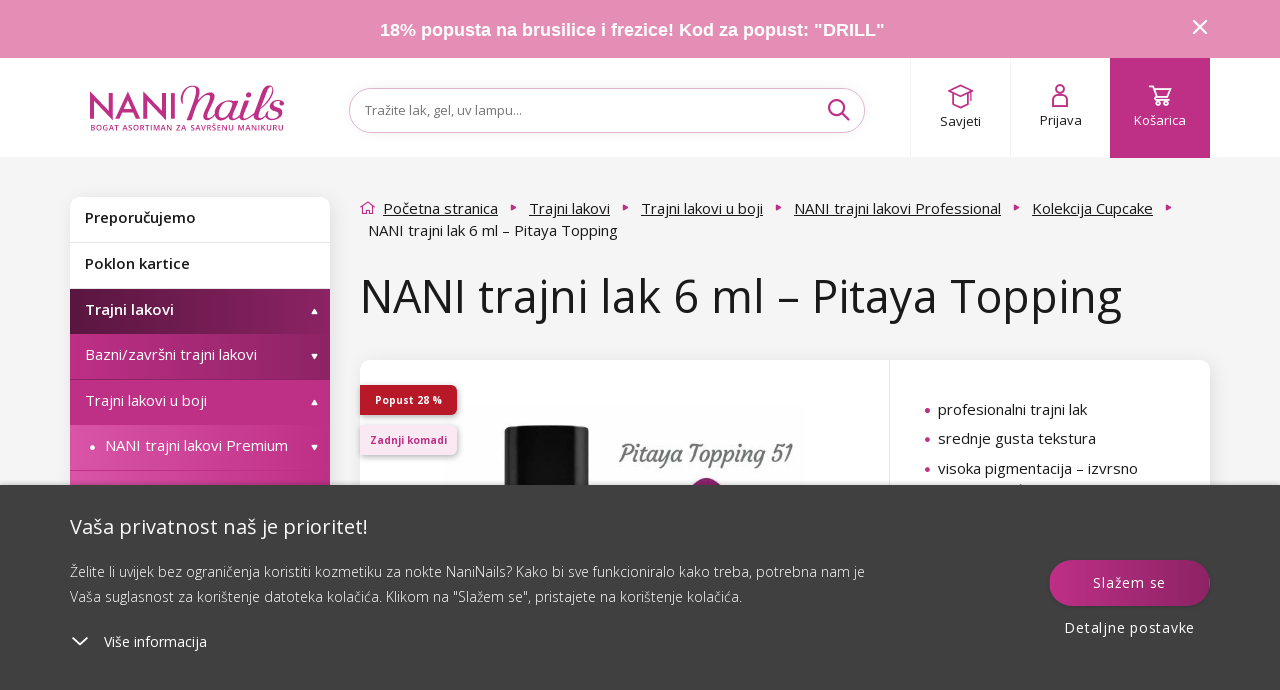

--- FILE ---
content_type: text/html; charset=utf-8
request_url: https://www.naninails.hr/nani-trajni-lak-6-ml-pitaya-topping/?do=getHandyRecommender&id=8638
body_size: 3572
content:
{"success":true,"html":"\n\n\n<div class=\"homepage-new homepage-new--mobile visible-xs visible-sm\"\n    data-lbx-recommender-timestamp=\"2026-01-23T17:56:06.830384\"\n    data-lbx-recommender-id=\"89db2dd4-01d1-4e68-836e-772784794e09\"\n    data-lbx-recommender-type=\"item_detail_complements\"\n    data-lbx-recommender-version=\"36f2564c7\"\n    data-lbx-recommender-name=\"productdetail_handy_recommender\"\n    data-lbx-recommender-model=\"item_detail_complements\"\n    data-lbx-recommender-model-version=\"\"\n>\n        <h2 class=\"padding\"><\/h2>\n   \n<div class=\"embla\">\n    <div class=\"embla__viewport\">\n        <div class=\"embla__container\">\n<li class=\"flex-parent product-card fbq-add-to-cart embla__slide product-card--odd \" data-id=\"10509\" data-variant-id=\"10520\" data-price=\"5.5\" data-price2=\"\" data-accessids=\"\" data-gee-list=\"news\" data-gee-id=\"10509\" data-gee-variant=\"10520\" > <a class=\"flex-child--fallback flex-parent flex--column flex--nowrap colorbox--standard no-padding product-card-content\" href=\"\/nani-trajni-lak-6-ml-cowboy\/\"> <div> <picture class=\"flex-parent product-card-img\"> <source data-srcset=\"https:\/\/cdn.naninails.eu\/files\/hr\/e\/34426\/490_w260_h260_q70.jpeg.webp 260w\" type=\"image\/webp\" \/> <source data-srcset=\"https:\/\/cdn.naninails.eu\/files\/hr\/e\/34426\/490_w260_h260_q70.jpeg 260w\" type=\"image\/jpeg\" \/> <img class=\"lazyload\" alt=\"NANI trajni lak 6 ml - Cowboy\" title=\"NANI trajni lak 6 ml - Cowboy\" src=\"https:\/\/cdn.naninails.eu\/files\/hr\/e\/34426\/490_w260_h260_q70.jpeg\" data-src=\"https:\/\/cdn.naninails.eu\/files\/hr\/e\/34426\/490_w260_h260_q70.jpeg\" \/> <\/picture> <\/div> <span class=\"clear-10\"><\/span> <div id=\"ratingInfo-\" class=\"ratinginfo ratinginfo--search\"> <\/div> <div class=\"product-card-name-price\"> <p class=\"product-card-title h5 center\" data-title=\"NANI trajni lak 6 ml - Cowboy\">NANI trajni lak 6 ml - Cowboy<\/p> <div class=\"center product-card-price \"> <span class=\"left trough\" > <!-- Overlined price --> 6,99 \u20ac <\/span> <span class=\"h4 no-margin right a--reset\"> 5,50 \u20ac <\/span> <\/div> <div class=\"clear-20\"><\/div> <\/div> <div class=\"product-card-labels\"> <div class=\"product-label product-label--sale\"> <span>Popust<\/span> <span>21 %<\/span> <\/div> <\/div> <div class=\"product-card__wishlist\"> <button type=\"button\" class=\"box-detail__tool box-detail__tool--wishlist js-wishlist-toggle no-user\" data-id=\"10509\"> <i class=\"icon icon-heart\"><\/i> <i class=\"icon icon-heart-full\"><\/i> <\/button> <\/div> <\/a> <a class=\"btn btn--primary add-to-cart addToCartSearch\" data-cart-url=\"kosarica\" data-img=\"https:\/\/cdn.naninails.eu\/files\/hr\/e\/34426\/490_w260.jpeg\" data-name=\"NANI trajni lak 6 ml - Cowboy\" data-id-product=\"10509\" data-id-variant=\"10520\" data-count=\"1\" data-price=\"5,50 \u20ac\" data-price2=\"\" data-price-unit=\"5.5\" data-gtm-price=\"3.5872\" data-availability=\"1\" data-dependent ='' data-has-cents=\"0\" data-category-name=\"Kolekcija Wild West\" data-currency=\"EUR\" > <i class=\"icon icon-cart\"><\/i> <span> Dodaj u ko\u0161aricu <\/span> <\/a> <\/li>\n                \n<li class=\"flex-parent product-card fbq-add-to-cart embla__slide product-card--center product-card--even \" data-id=\"8261\" data-variant-id=\"8249\" data-price=\"5.5\" data-price2=\"\" data-accessids=\"\" data-gee-list=\"news\" data-gee-id=\"8261\" data-gee-variant=\"8249\" > <a class=\"flex-child--fallback flex-parent flex--column flex--nowrap colorbox--standard no-padding product-card-content\" href=\"\/nani-trajni-lak-6-ml-hawai-girl\/\"> <div> <picture class=\"flex-parent product-card-img\"> <source data-srcset=\"https:\/\/cdn.naninails.eu\/files\/hr\/e\/32306\/13_w260_h260_q70.jpeg.webp 260w\" type=\"image\/webp\" \/> <source data-srcset=\"https:\/\/cdn.naninails.eu\/files\/hr\/e\/32306\/13_w260_h260_q70.jpeg 260w\" type=\"image\/jpeg\" \/> <img class=\"lazyload\" alt=\"NANI trajni lak 6 ml \u2013 Hawai Girl\" title=\"NANI trajni lak 6 ml \u2013 Hawai Girl\" src=\"https:\/\/cdn.naninails.eu\/files\/hr\/e\/32306\/13_w260_h260_q70.jpeg\" data-src=\"https:\/\/cdn.naninails.eu\/files\/hr\/e\/32306\/13_w260_h260_q70.jpeg\" \/> <\/picture> <\/div> <span class=\"clear-10\"><\/span> <div id=\"ratingInfo-\" class=\"ratinginfo ratinginfo--search\"> <\/div> <div class=\"product-card-name-price\"> <p class=\"product-card-title h5 center\" data-title=\"NANI trajni lak 6 ml \u2013 Hawai Girl\">NANI trajni lak 6 ml \u2013 Hawai Girl<\/p> <div class=\"center product-card-price \"> <span class=\"left trough\" > <!-- Overlined price --> 6,99 \u20ac <\/span> <span class=\"h4 no-margin right a--reset\"> 5,50 \u20ac <\/span> <\/div> <div class=\"clear-20\"><\/div> <\/div> <div class=\"product-card-labels\"> <div class=\"product-label product-label--sale\"> <span>Popust<\/span> <span>21 %<\/span> <\/div> <div class=\"product-label product-label--doprodej\"> <span>Zadnji komadi<\/span> <\/div> <\/div> <div class=\"product-card__wishlist\"> <button type=\"button\" class=\"box-detail__tool box-detail__tool--wishlist js-wishlist-toggle no-user\" data-id=\"8261\"> <i class=\"icon icon-heart\"><\/i> <i class=\"icon icon-heart-full\"><\/i> <\/button> <\/div> <\/a> <a class=\"btn btn--primary add-to-cart addToCartSearch\" data-cart-url=\"kosarica\" data-img=\"https:\/\/cdn.naninails.eu\/files\/hr\/e\/32306\/13_w260.jpeg\" data-name=\"NANI trajni lak 6 ml \u2013 Hawai Girl\" data-id-product=\"8261\" data-id-variant=\"8249\" data-count=\"1\" data-price=\"5,50 \u20ac\" data-price2=\"\" data-price-unit=\"5.5\" data-gtm-price=\"3.7596\" data-availability=\"1\" data-dependent ='' data-has-cents=\"0\" data-category-name=\"Kolekcija Heartbeat\" data-currency=\"EUR\" > <i class=\"icon icon-cart\"><\/i> <span> Dodaj u ko\u0161aricu <\/span> <\/a> <\/li>\n                \n<li class=\"flex-parent product-card fbq-add-to-cart embla__slide product-card--odd \" data-id=\"9738\" data-variant-id=\"9749\" data-price=\"3.65\" data-price2=\"\" data-accessids=\"\" data-gee-list=\"news\" data-gee-id=\"9738\" data-gee-variant=\"9749\" > <a class=\"flex-child--fallback flex-parent flex--column flex--nowrap colorbox--standard no-padding product-card-content\" href=\"\/nani-trajni-lak-6-ml-night-music\/\"> <div> <picture class=\"flex-parent product-card-img\"> <source data-srcset=\"https:\/\/cdn.naninails.eu\/files\/hr\/e\/32900\/178_w260_h260_q70.jpeg.webp 260w\" type=\"image\/webp\" \/> <source data-srcset=\"https:\/\/cdn.naninails.eu\/files\/hr\/e\/32900\/178_w260_h260_q70.jpeg 260w\" type=\"image\/jpeg\" \/> <img class=\"lazyload\" alt=\"NANI trajni lak 6 ml \u2013 Night Music\" title=\"NANI trajni lak 6 ml \u2013 Night Music\" src=\"https:\/\/cdn.naninails.eu\/files\/hr\/e\/32900\/178_w260_h260_q70.jpeg\" data-src=\"https:\/\/cdn.naninails.eu\/files\/hr\/e\/32900\/178_w260_h260_q70.jpeg\" \/> <\/picture> <\/div> <span class=\"clear-10\"><\/span> <div id=\"ratingInfo-\" class=\"ratinginfo ratinginfo--search\"> <\/div> <div class=\"product-card-name-price\"> <p class=\"product-card-title h5 center\" data-title=\"NANI trajni lak 6 ml \u2013 Night Music\">NANI trajni lak 6 ml \u2013 Night Music<\/p> <div class=\"center product-card-price \"> <span class=\"left trough\" > <!-- Overlined price --> 6,99 \u20ac <\/span> <span class=\"h4 no-margin right a--reset\"> 3,65 \u20ac <\/span> <\/div> <div class=\"clear-20\"><\/div> <\/div> <div class=\"product-card-labels\"> <div class=\"product-label product-label--sale\"> <span>Popust<\/span> <span>48 %<\/span> <\/div> <div class=\"product-label product-label--doprodej\"> <span>Zadnji komadi<\/span> <\/div> <\/div> <div class=\"product-card__wishlist\"> <button type=\"button\" class=\"box-detail__tool box-detail__tool--wishlist js-wishlist-toggle no-user\" data-id=\"9738\"> <i class=\"icon icon-heart\"><\/i> <i class=\"icon icon-heart-full\"><\/i> <\/button> <\/div> <\/a> <a class=\"btn btn--primary add-to-cart addToCartSearch\" data-cart-url=\"kosarica\" data-img=\"https:\/\/cdn.naninails.eu\/files\/hr\/e\/32900\/178_w260.jpeg\" data-name=\"NANI trajni lak 6 ml \u2013 Night Music\" data-id-product=\"9738\" data-id-variant=\"9749\" data-count=\"1\" data-price=\"3,65 \u20ac\" data-price2=\"\" data-price-unit=\"3.65\" data-gtm-price=\"1.8004\" data-availability=\"1\" data-dependent ='' data-has-cents=\"0\" data-category-name=\"Kolekcija Beach Party\" data-currency=\"EUR\" > <i class=\"icon icon-cart\"><\/i> <span> Dodaj u ko\u0161aricu <\/span> <\/a> <\/li>\n                \n<li class=\"flex-parent product-card fbq-add-to-cart embla__slide product-card--even product-card--even hidden-sm hidden-lg \" data-id=\"8848\" data-variant-id=\"8850\" data-price=\"2.19\" data-price2=\"\" data-accessids=\"\" data-gee-list=\"news\" data-gee-id=\"8848\" data-gee-variant=\"8850\" > <a class=\"flex-child--fallback flex-parent flex--column flex--nowrap colorbox--standard no-padding product-card-content\" href=\"\/nani-trajni-lak-6-ml-kiwi-lemonade\/\"> <div> <picture class=\"flex-parent product-card-img\"> <source data-srcset=\"https:\/\/cdn.naninails.eu\/files\/hr\/e\/35176\/unnamed_w260_h260_q70.jpeg.webp 260w\" type=\"image\/webp\" \/> <source data-srcset=\"https:\/\/cdn.naninails.eu\/files\/hr\/e\/35176\/unnamed_w260_h260_q70.jpeg 260w\" type=\"image\/jpeg\" \/> <img class=\"lazyload\" alt=\"NANI trajni lak 6 ml \u2013 Kiwi Lemonade\" title=\"NANI trajni lak 6 ml \u2013 Kiwi Lemonade\" src=\"https:\/\/cdn.naninails.eu\/files\/hr\/e\/35176\/unnamed_w260_h260_q70.jpeg\" data-src=\"https:\/\/cdn.naninails.eu\/files\/hr\/e\/35176\/unnamed_w260_h260_q70.jpeg\" \/> <\/picture> <\/div> <span class=\"clear-10\"><\/span> <div id=\"ratingInfo-\" class=\"ratinginfo ratinginfo--search\"> <\/div> <div class=\"product-card-name-price\"> <p class=\"product-card-title h5 center\" data-title=\"NANI trajni lak 6 ml \u2013 Kiwi Lemonade\">NANI trajni lak 6 ml \u2013 Kiwi Lemonade<\/p> <div class=\"center product-card-price \"> <span class=\"left trough\" > <!-- Overlined price --> 6,99 \u20ac <\/span> <span class=\"h4 no-margin right a--reset\"> 2,19 \u20ac <\/span> <\/div> <div class=\"clear-20\"><\/div> <\/div> <div class=\"product-card-labels\"> <div class=\"product-label product-label--sale\"> <span>Popust<\/span> <span>69 %<\/span> <\/div> <div class=\"product-label product-label--doprodej\"> <span>Zadnji komadi<\/span> <\/div> <\/div> <div class=\"product-card__wishlist\"> <button type=\"button\" class=\"box-detail__tool box-detail__tool--wishlist js-wishlist-toggle no-user\" data-id=\"8848\"> <i class=\"icon icon-heart\"><\/i> <i class=\"icon icon-heart-full\"><\/i> <\/button> <\/div> <\/a> <a class=\"btn btn--primary add-to-cart addToCartSearch\" data-cart-url=\"kosarica\" data-img=\"https:\/\/cdn.naninails.eu\/files\/hr\/e\/35176\/unnamed_w260.jpeg\" data-name=\"NANI trajni lak 6 ml \u2013 Kiwi Lemonade\" data-id-product=\"8848\" data-id-variant=\"8850\" data-count=\"1\" data-price=\"2,19 \u20ac\" data-price2=\"\" data-price-unit=\"2.19\" data-gtm-price=\"0.356\" data-availability=\"1\" data-dependent ='' data-has-cents=\"0\" data-category-name=\"Kolekcija Paradise Dream\" data-currency=\"EUR\" > <i class=\"icon icon-cart\"><\/i> <span> Dodaj u ko\u0161aricu <\/span> <\/a> <\/li>\n                \n<li class=\"flex-parent product-card fbq-add-to-cart embla__slide product-card--center product-card--odd \" data-id=\"8762\" data-variant-id=\"8764\" data-price=\"4.29\" data-price2=\"\" data-accessids=\"\" data-gee-list=\"news\" data-gee-id=\"8762\" data-gee-variant=\"8764\" > <a class=\"flex-child--fallback flex-parent flex--column flex--nowrap colorbox--standard no-padding product-card-content\" href=\"\/nani-trajni-lak-6-ml-aquamarine\/\"> <div> <picture class=\"flex-parent product-card-img\"> <source data-srcset=\"https:\/\/cdn.naninails.eu\/files\/hr\/e\/32467\/67_w260_h260_q70.jpeg.webp 260w\" type=\"image\/webp\" \/> <source data-srcset=\"https:\/\/cdn.naninails.eu\/files\/hr\/e\/32467\/67_w260_h260_q70.jpeg 260w\" type=\"image\/jpeg\" \/> <img class=\"lazyload\" alt=\"NANI trajni lak 6 ml \u2013 Aquamarine\" title=\"NANI trajni lak 6 ml \u2013 Aquamarine\" src=\"https:\/\/cdn.naninails.eu\/files\/hr\/e\/32467\/67_w260_h260_q70.jpeg\" data-src=\"https:\/\/cdn.naninails.eu\/files\/hr\/e\/32467\/67_w260_h260_q70.jpeg\" \/> <\/picture> <\/div> <span class=\"clear-10\"><\/span> <div id=\"ratingInfo-\" class=\"ratinginfo ratinginfo--search\"> <\/div> <div class=\"product-card-name-price\"> <p class=\"product-card-title h5 center\" data-title=\"NANI trajni lak 6 ml \u2013 Aquamarine\">NANI trajni lak 6 ml \u2013 Aquamarine<\/p> <div class=\"center product-card-price \"> <span class=\"left trough\" > <!-- Overlined price --> 6,99 \u20ac <\/span> <span class=\"h4 no-margin right a--reset\"> 4,29 \u20ac <\/span> <\/div> <div class=\"clear-20\"><\/div> <\/div> <div class=\"product-card-labels\"> <div class=\"product-label product-label--sale\"> <span>Popust<\/span> <span>39 %<\/span> <\/div> <div class=\"product-label product-label--doprodej\"> <span>Zadnji komadi<\/span> <\/div> <\/div> <div class=\"product-card__wishlist\"> <button type=\"button\" class=\"box-detail__tool box-detail__tool--wishlist js-wishlist-toggle no-user\" data-id=\"8762\"> <i class=\"icon icon-heart\"><\/i> <i class=\"icon icon-heart-full\"><\/i> <\/button> <\/div> <\/a> <a class=\"btn btn--primary add-to-cart addToCartSearch\" data-cart-url=\"kosarica\" data-img=\"https:\/\/cdn.naninails.eu\/files\/hr\/e\/32467\/67_w260.jpeg\" data-name=\"NANI trajni lak 6 ml \u2013 Aquamarine\" data-id-product=\"8762\" data-id-variant=\"8764\" data-count=\"1\" data-price=\"4,29 \u20ac\" data-price2=\"\" data-price-unit=\"4.29\" data-gtm-price=\"2.6688\" data-availability=\"1\" data-dependent ='' data-has-cents=\"0\" data-category-name=\"Kolekcija Ocean Drive\" data-currency=\"EUR\" > <i class=\"icon icon-cart\"><\/i> <span> Dodaj u ko\u0161aricu <\/span> <\/a> <\/li>\n                \n<li class=\"flex-parent product-card fbq-add-to-cart embla__slide product-card--even \" data-id=\"9374\" data-variant-id=\"9385\" data-price=\"4.29\" data-price2=\"\" data-accessids=\"\" data-gee-list=\"news\" data-gee-id=\"9374\" data-gee-variant=\"9385\" > <a class=\"flex-child--fallback flex-parent flex--column flex--nowrap colorbox--standard no-padding product-card-content\" href=\"\/nani-trajni-lak-6-ml-blueberry-pie\/\"> <div> <picture class=\"flex-parent product-card-img\"> <source data-srcset=\"https:\/\/cdn.naninails.eu\/files\/hr\/e\/32753\/134_w260_h260_q70.jpeg.webp 260w\" type=\"image\/webp\" \/> <source data-srcset=\"https:\/\/cdn.naninails.eu\/files\/hr\/e\/32753\/134_w260_h260_q70.jpeg 260w\" type=\"image\/jpeg\" \/> <img class=\"lazyload\" alt=\"NANI trajni lak 6 ml \u2013 Blueberry Pie\" title=\"NANI trajni lak 6 ml \u2013 Blueberry Pie\" src=\"https:\/\/cdn.naninails.eu\/files\/hr\/e\/32753\/134_w260_h260_q70.jpeg\" data-src=\"https:\/\/cdn.naninails.eu\/files\/hr\/e\/32753\/134_w260_h260_q70.jpeg\" \/> <\/picture> <\/div> <span class=\"clear-10\"><\/span> <div id=\"ratingInfo-\" class=\"ratinginfo ratinginfo--search\"> <\/div> <div class=\"product-card-name-price\"> <p class=\"product-card-title h5 center\" data-title=\"NANI trajni lak 6 ml \u2013 Blueberry Pie\">NANI trajni lak 6 ml \u2013 Blueberry Pie<\/p> <div class=\"center product-card-price \"> <span class=\"left trough\" > <!-- Overlined price --> 6,99 \u20ac <\/span> <span class=\"h4 no-margin right a--reset\"> 4,29 \u20ac <\/span> <\/div> <div class=\"clear-20\"><\/div> <\/div> <div class=\"product-card-labels\"> <div class=\"product-label product-label--sale\"> <span>Popust<\/span> <span>39 %<\/span> <\/div> <div class=\"product-label product-label--doprodej\"> <span>Zadnji komadi<\/span> <\/div> <\/div> <div class=\"product-card__wishlist\"> <button type=\"button\" class=\"box-detail__tool box-detail__tool--wishlist js-wishlist-toggle no-user\" data-id=\"9374\"> <i class=\"icon icon-heart\"><\/i> <i class=\"icon icon-heart-full\"><\/i> <\/button> <\/div> <\/a> <a class=\"btn btn--primary add-to-cart addToCartSearch\" data-cart-url=\"kosarica\" data-img=\"https:\/\/cdn.naninails.eu\/files\/hr\/e\/32753\/134_w260.jpeg\" data-name=\"NANI trajni lak 6 ml \u2013 Blueberry Pie\" data-id-product=\"9374\" data-id-variant=\"9385\" data-count=\"1\" data-price=\"4,29 \u20ac\" data-price2=\"\" data-price-unit=\"4.29\" data-gtm-price=\"2.3636\" data-availability=\"1\" data-dependent ='' data-has-cents=\"0\" data-category-name=\"Kolekcija Pastel Candy\" data-currency=\"EUR\" > <i class=\"icon icon-cart\"><\/i> <span> Dodaj u ko\u0161aricu <\/span> <\/a> <\/li>\n                \n        <\/div>\n<div class=\"embla__controls\">\n    <div class=\"embla__buttons\">\n        <button class=\"embla__button embla__button--prev\" type=\"button\">\n            <svg class=\"embla__button__svg\" viewBox=\"0 0 532 532\">\n                <path fill=\"currentColor\"\n                    d=\"M355.66 11.354c13.793-13.805 36.208-13.805 50.001 0 13.785 13.804 13.785 36.238 0 50.034L201.22 266l204.442 204.61c13.785 13.805 13.785 36.239 0 50.044-13.793 13.796-36.208 13.796-50.002 0a5994246.277 5994246.277 0 0 0-229.332-229.454 35.065 35.065 0 0 1-10.326-25.126c0-9.2 3.393-18.26 10.326-25.2C172.192 194.973 332.731 34.31 355.66 11.354Z\">\n                <\/path>\n            <\/svg>\n        <\/button>\n\n        <div class=\"embla__dots\"><\/div>\n\n        <button class=\"embla__button embla__button--next\" type=\"button\">\n            <svg class=\"embla__button__svg\" viewBox=\"0 0 532 532\">\n                <path fill=\"currentColor\"\n                    d=\"M176.34 520.646c-13.793 13.805-36.208 13.805-50.001 0-13.785-13.804-13.785-36.238 0-50.034L330.78 266 126.34 61.391c-13.785-13.805-13.785-36.239 0-50.044 13.793-13.796 36.208-13.796 50.002 0 22.928 22.947 206.395 206.507 229.332 229.454a35.065 35.065 0 0 1 10.326 25.126c0 9.2-3.393 18.26-10.326 25.2-45.865 45.901-206.404 206.564-229.332 229.52Z\">\n                <\/path>\n            <\/svg>\n        <\/button>\n    <\/div>\n<\/div>\n    <\/div>\n<\/div>\n\n    <div class=\"clear-10 hidden-sm hidden-xs\"><\/div>\n\n\n    <div class=\"center hidden-xs hidden-sm\">\n            <\/div>\n<\/div>\n\n<div class=\"homepage-new hidden-xs hidden-sm\"\n    data-lbx-recommender-timestamp=\"2026-01-23T17:56:06.830384\"\n    data-lbx-recommender-id=\"89db2dd4-01d1-4e68-836e-772784794e09\"\n    data-lbx-recommender-type=\"item_detail_complements\"\n    data-lbx-recommender-version=\"36f2564c7\"\n    data-lbx-recommender-name=\"productdetail_handy_recommender\"\n    data-lbx-recommender-model=\"item_detail_complements\"\n    data-lbx-recommender-model-version=\"\"\n>\n        <h2 class=\"padding\"><\/h2>\n        <ul class=\"product-list \">\n<li class=\"flex-parent product-card fbq-add-to-cart embla__slide product-card--odd \" data-id=\"10509\" data-variant-id=\"10520\" data-price=\"5.5\" data-price2=\"\" data-accessids=\"\" data-gee-list=\"recommended\" data-gee-id=\"10509\" data-gee-variant=\"10520\" > <a class=\"flex-child--fallback flex-parent flex--column flex--nowrap colorbox--standard no-padding product-card-content\" href=\"\/nani-trajni-lak-6-ml-cowboy\/\"> <div> <picture class=\"flex-parent product-card-img\"> <source data-srcset=\"https:\/\/cdn.naninails.eu\/files\/hr\/e\/34426\/490_w260_h260_q70.jpeg.webp 260w\" type=\"image\/webp\" \/> <source data-srcset=\"https:\/\/cdn.naninails.eu\/files\/hr\/e\/34426\/490_w260_h260_q70.jpeg 260w\" type=\"image\/jpeg\" \/> <img class=\"lazyload\" alt=\"NANI trajni lak 6 ml - Cowboy\" title=\"NANI trajni lak 6 ml - Cowboy\" src=\"https:\/\/cdn.naninails.eu\/files\/hr\/e\/34426\/490_w260_h260_q70.jpeg\" data-src=\"https:\/\/cdn.naninails.eu\/files\/hr\/e\/34426\/490_w260_h260_q70.jpeg\" \/> <\/picture> <\/div> <span class=\"clear-10\"><\/span> <div id=\"ratingInfo-\" class=\"ratinginfo ratinginfo--search\"> <\/div> <div class=\"product-card-name-price\"> <p class=\"product-card-title h5 center\" data-title=\"NANI trajni lak 6 ml - Cowboy\">NANI trajni lak 6 ml - Cowboy<\/p> <div class=\"center product-card-price \"> <span class=\"left trough\" > <!-- Overlined price --> 6,99 \u20ac <\/span> <span class=\"h4 no-margin right a--reset\"> 5,50 \u20ac <\/span> <\/div> <div class=\"clear-20\"><\/div> <\/div> <div class=\"product-card-labels\"> <div class=\"product-label product-label--sale\"> <span>Popust<\/span> <span>21 %<\/span> <\/div> <\/div> <div class=\"product-card__wishlist\"> <button type=\"button\" class=\"box-detail__tool box-detail__tool--wishlist js-wishlist-toggle no-user\" data-id=\"10509\"> <i class=\"icon icon-heart\"><\/i> <i class=\"icon icon-heart-full\"><\/i> <\/button> <\/div> <\/a> <a class=\"btn btn--primary add-to-cart addToCartSearch\" data-cart-url=\"kosarica\" data-img=\"https:\/\/cdn.naninails.eu\/files\/hr\/e\/34426\/490_w260.jpeg\" data-name=\"NANI trajni lak 6 ml - Cowboy\" data-id-product=\"10509\" data-id-variant=\"10520\" data-count=\"1\" data-price=\"5,50 \u20ac\" data-price2=\"\" data-price-unit=\"5.5\" data-gtm-price=\"3.5872\" data-availability=\"1\" data-dependent ='' data-has-cents=\"0\" data-category-name=\"Kolekcija Wild West\" data-currency=\"EUR\" > <i class=\"icon icon-cart\"><\/i> <span> Dodaj u ko\u0161aricu <\/span> <\/a> <\/li>\n<li class=\"flex-parent product-card fbq-add-to-cart embla__slide product-card--center product-card--even \" data-id=\"8261\" data-variant-id=\"8249\" data-price=\"5.5\" data-price2=\"\" data-accessids=\"\" data-gee-list=\"recommended\" data-gee-id=\"8261\" data-gee-variant=\"8249\" > <a class=\"flex-child--fallback flex-parent flex--column flex--nowrap colorbox--standard no-padding product-card-content\" href=\"\/nani-trajni-lak-6-ml-hawai-girl\/\"> <div> <picture class=\"flex-parent product-card-img\"> <source data-srcset=\"https:\/\/cdn.naninails.eu\/files\/hr\/e\/32306\/13_w260_h260_q70.jpeg.webp 260w\" type=\"image\/webp\" \/> <source data-srcset=\"https:\/\/cdn.naninails.eu\/files\/hr\/e\/32306\/13_w260_h260_q70.jpeg 260w\" type=\"image\/jpeg\" \/> <img class=\"lazyload\" alt=\"NANI trajni lak 6 ml \u2013 Hawai Girl\" title=\"NANI trajni lak 6 ml \u2013 Hawai Girl\" src=\"https:\/\/cdn.naninails.eu\/files\/hr\/e\/32306\/13_w260_h260_q70.jpeg\" data-src=\"https:\/\/cdn.naninails.eu\/files\/hr\/e\/32306\/13_w260_h260_q70.jpeg\" \/> <\/picture> <\/div> <span class=\"clear-10\"><\/span> <div id=\"ratingInfo-\" class=\"ratinginfo ratinginfo--search\"> <\/div> <div class=\"product-card-name-price\"> <p class=\"product-card-title h5 center\" data-title=\"NANI trajni lak 6 ml \u2013 Hawai Girl\">NANI trajni lak 6 ml \u2013 Hawai Girl<\/p> <div class=\"center product-card-price \"> <span class=\"left trough\" > <!-- Overlined price --> 6,99 \u20ac <\/span> <span class=\"h4 no-margin right a--reset\"> 5,50 \u20ac <\/span> <\/div> <div class=\"clear-20\"><\/div> <\/div> <div class=\"product-card-labels\"> <div class=\"product-label product-label--sale\"> <span>Popust<\/span> <span>21 %<\/span> <\/div> <div class=\"product-label product-label--doprodej\"> <span>Zadnji komadi<\/span> <\/div> <\/div> <div class=\"product-card__wishlist\"> <button type=\"button\" class=\"box-detail__tool box-detail__tool--wishlist js-wishlist-toggle no-user\" data-id=\"8261\"> <i class=\"icon icon-heart\"><\/i> <i class=\"icon icon-heart-full\"><\/i> <\/button> <\/div> <\/a> <a class=\"btn btn--primary add-to-cart addToCartSearch\" data-cart-url=\"kosarica\" data-img=\"https:\/\/cdn.naninails.eu\/files\/hr\/e\/32306\/13_w260.jpeg\" data-name=\"NANI trajni lak 6 ml \u2013 Hawai Girl\" data-id-product=\"8261\" data-id-variant=\"8249\" data-count=\"1\" data-price=\"5,50 \u20ac\" data-price2=\"\" data-price-unit=\"5.5\" data-gtm-price=\"3.7596\" data-availability=\"1\" data-dependent ='' data-has-cents=\"0\" data-category-name=\"Kolekcija Heartbeat\" data-currency=\"EUR\" > <i class=\"icon icon-cart\"><\/i> <span> Dodaj u ko\u0161aricu <\/span> <\/a> <\/li>\n<li class=\"flex-parent product-card fbq-add-to-cart embla__slide product-card--odd \" data-id=\"9738\" data-variant-id=\"9749\" data-price=\"3.65\" data-price2=\"\" data-accessids=\"\" data-gee-list=\"recommended\" data-gee-id=\"9738\" data-gee-variant=\"9749\" > <a class=\"flex-child--fallback flex-parent flex--column flex--nowrap colorbox--standard no-padding product-card-content\" href=\"\/nani-trajni-lak-6-ml-night-music\/\"> <div> <picture class=\"flex-parent product-card-img\"> <source data-srcset=\"https:\/\/cdn.naninails.eu\/files\/hr\/e\/32900\/178_w260_h260_q70.jpeg.webp 260w\" type=\"image\/webp\" \/> <source data-srcset=\"https:\/\/cdn.naninails.eu\/files\/hr\/e\/32900\/178_w260_h260_q70.jpeg 260w\" type=\"image\/jpeg\" \/> <img class=\"lazyload\" alt=\"NANI trajni lak 6 ml \u2013 Night Music\" title=\"NANI trajni lak 6 ml \u2013 Night Music\" src=\"https:\/\/cdn.naninails.eu\/files\/hr\/e\/32900\/178_w260_h260_q70.jpeg\" data-src=\"https:\/\/cdn.naninails.eu\/files\/hr\/e\/32900\/178_w260_h260_q70.jpeg\" \/> <\/picture> <\/div> <span class=\"clear-10\"><\/span> <div id=\"ratingInfo-\" class=\"ratinginfo ratinginfo--search\"> <\/div> <div class=\"product-card-name-price\"> <p class=\"product-card-title h5 center\" data-title=\"NANI trajni lak 6 ml \u2013 Night Music\">NANI trajni lak 6 ml \u2013 Night Music<\/p> <div class=\"center product-card-price \"> <span class=\"left trough\" > <!-- Overlined price --> 6,99 \u20ac <\/span> <span class=\"h4 no-margin right a--reset\"> 3,65 \u20ac <\/span> <\/div> <div class=\"clear-20\"><\/div> <\/div> <div class=\"product-card-labels\"> <div class=\"product-label product-label--sale\"> <span>Popust<\/span> <span>48 %<\/span> <\/div> <div class=\"product-label product-label--doprodej\"> <span>Zadnji komadi<\/span> <\/div> <\/div> <div class=\"product-card__wishlist\"> <button type=\"button\" class=\"box-detail__tool box-detail__tool--wishlist js-wishlist-toggle no-user\" data-id=\"9738\"> <i class=\"icon icon-heart\"><\/i> <i class=\"icon icon-heart-full\"><\/i> <\/button> <\/div> <\/a> <a class=\"btn btn--primary add-to-cart addToCartSearch\" data-cart-url=\"kosarica\" data-img=\"https:\/\/cdn.naninails.eu\/files\/hr\/e\/32900\/178_w260.jpeg\" data-name=\"NANI trajni lak 6 ml \u2013 Night Music\" data-id-product=\"9738\" data-id-variant=\"9749\" data-count=\"1\" data-price=\"3,65 \u20ac\" data-price2=\"\" data-price-unit=\"3.65\" data-gtm-price=\"1.8004\" data-availability=\"1\" data-dependent ='' data-has-cents=\"0\" data-category-name=\"Kolekcija Beach Party\" data-currency=\"EUR\" > <i class=\"icon icon-cart\"><\/i> <span> Dodaj u ko\u0161aricu <\/span> <\/a> <\/li>\n<li class=\"flex-parent product-card fbq-add-to-cart embla__slide product-card--even \" data-id=\"8848\" data-variant-id=\"8850\" data-price=\"2.19\" data-price2=\"\" data-accessids=\"\" data-gee-list=\"recommended\" data-gee-id=\"8848\" data-gee-variant=\"8850\" > <a class=\"flex-child--fallback flex-parent flex--column flex--nowrap colorbox--standard no-padding product-card-content\" href=\"\/nani-trajni-lak-6-ml-kiwi-lemonade\/\"> <div> <picture class=\"flex-parent product-card-img\"> <source data-srcset=\"https:\/\/cdn.naninails.eu\/files\/hr\/e\/35176\/unnamed_w260_h260_q70.jpeg.webp 260w\" type=\"image\/webp\" \/> <source data-srcset=\"https:\/\/cdn.naninails.eu\/files\/hr\/e\/35176\/unnamed_w260_h260_q70.jpeg 260w\" type=\"image\/jpeg\" \/> <img class=\"lazyload\" alt=\"NANI trajni lak 6 ml \u2013 Kiwi Lemonade\" title=\"NANI trajni lak 6 ml \u2013 Kiwi Lemonade\" src=\"https:\/\/cdn.naninails.eu\/files\/hr\/e\/35176\/unnamed_w260_h260_q70.jpeg\" data-src=\"https:\/\/cdn.naninails.eu\/files\/hr\/e\/35176\/unnamed_w260_h260_q70.jpeg\" \/> <\/picture> <\/div> <span class=\"clear-10\"><\/span> <div id=\"ratingInfo-\" class=\"ratinginfo ratinginfo--search\"> <\/div> <div class=\"product-card-name-price\"> <p class=\"product-card-title h5 center\" data-title=\"NANI trajni lak 6 ml \u2013 Kiwi Lemonade\">NANI trajni lak 6 ml \u2013 Kiwi Lemonade<\/p> <div class=\"center product-card-price \"> <span class=\"left trough\" > <!-- Overlined price --> 6,99 \u20ac <\/span> <span class=\"h4 no-margin right a--reset\"> 2,19 \u20ac <\/span> <\/div> <div class=\"clear-20\"><\/div> <\/div> <div class=\"product-card-labels\"> <div class=\"product-label product-label--sale\"> <span>Popust<\/span> <span>69 %<\/span> <\/div> <div class=\"product-label product-label--doprodej\"> <span>Zadnji komadi<\/span> <\/div> <\/div> <div class=\"product-card__wishlist\"> <button type=\"button\" class=\"box-detail__tool box-detail__tool--wishlist js-wishlist-toggle no-user\" data-id=\"8848\"> <i class=\"icon icon-heart\"><\/i> <i class=\"icon icon-heart-full\"><\/i> <\/button> <\/div> <\/a> <a class=\"btn btn--primary add-to-cart addToCartSearch\" data-cart-url=\"kosarica\" data-img=\"https:\/\/cdn.naninails.eu\/files\/hr\/e\/35176\/unnamed_w260.jpeg\" data-name=\"NANI trajni lak 6 ml \u2013 Kiwi Lemonade\" data-id-product=\"8848\" data-id-variant=\"8850\" data-count=\"1\" data-price=\"2,19 \u20ac\" data-price2=\"\" data-price-unit=\"2.19\" data-gtm-price=\"0.356\" data-availability=\"1\" data-dependent ='' data-has-cents=\"0\" data-category-name=\"Kolekcija Paradise Dream\" data-currency=\"EUR\" > <i class=\"icon icon-cart\"><\/i> <span> Dodaj u ko\u0161aricu <\/span> <\/a> <\/li>\n<li class=\"flex-parent product-card fbq-add-to-cart embla__slide product-card--center product-card--odd \" data-id=\"8762\" data-variant-id=\"8764\" data-price=\"4.29\" data-price2=\"\" data-accessids=\"\" data-gee-list=\"recommended\" data-gee-id=\"8762\" data-gee-variant=\"8764\" > <a class=\"flex-child--fallback flex-parent flex--column flex--nowrap colorbox--standard no-padding product-card-content\" href=\"\/nani-trajni-lak-6-ml-aquamarine\/\"> <div> <picture class=\"flex-parent product-card-img\"> <source data-srcset=\"https:\/\/cdn.naninails.eu\/files\/hr\/e\/32467\/67_w260_h260_q70.jpeg.webp 260w\" type=\"image\/webp\" \/> <source data-srcset=\"https:\/\/cdn.naninails.eu\/files\/hr\/e\/32467\/67_w260_h260_q70.jpeg 260w\" type=\"image\/jpeg\" \/> <img class=\"lazyload\" alt=\"NANI trajni lak 6 ml \u2013 Aquamarine\" title=\"NANI trajni lak 6 ml \u2013 Aquamarine\" src=\"https:\/\/cdn.naninails.eu\/files\/hr\/e\/32467\/67_w260_h260_q70.jpeg\" data-src=\"https:\/\/cdn.naninails.eu\/files\/hr\/e\/32467\/67_w260_h260_q70.jpeg\" \/> <\/picture> <\/div> <span class=\"clear-10\"><\/span> <div id=\"ratingInfo-\" class=\"ratinginfo ratinginfo--search\"> <\/div> <div class=\"product-card-name-price\"> <p class=\"product-card-title h5 center\" data-title=\"NANI trajni lak 6 ml \u2013 Aquamarine\">NANI trajni lak 6 ml \u2013 Aquamarine<\/p> <div class=\"center product-card-price \"> <span class=\"left trough\" > <!-- Overlined price --> 6,99 \u20ac <\/span> <span class=\"h4 no-margin right a--reset\"> 4,29 \u20ac <\/span> <\/div> <div class=\"clear-20\"><\/div> <\/div> <div class=\"product-card-labels\"> <div class=\"product-label product-label--sale\"> <span>Popust<\/span> <span>39 %<\/span> <\/div> <div class=\"product-label product-label--doprodej\"> <span>Zadnji komadi<\/span> <\/div> <\/div> <div class=\"product-card__wishlist\"> <button type=\"button\" class=\"box-detail__tool box-detail__tool--wishlist js-wishlist-toggle no-user\" data-id=\"8762\"> <i class=\"icon icon-heart\"><\/i> <i class=\"icon icon-heart-full\"><\/i> <\/button> <\/div> <\/a> <a class=\"btn btn--primary add-to-cart addToCartSearch\" data-cart-url=\"kosarica\" data-img=\"https:\/\/cdn.naninails.eu\/files\/hr\/e\/32467\/67_w260.jpeg\" data-name=\"NANI trajni lak 6 ml \u2013 Aquamarine\" data-id-product=\"8762\" data-id-variant=\"8764\" data-count=\"1\" data-price=\"4,29 \u20ac\" data-price2=\"\" data-price-unit=\"4.29\" data-gtm-price=\"2.6688\" data-availability=\"1\" data-dependent ='' data-has-cents=\"0\" data-category-name=\"Kolekcija Ocean Drive\" data-currency=\"EUR\" > <i class=\"icon icon-cart\"><\/i> <span> Dodaj u ko\u0161aricu <\/span> <\/a> <\/li>\n<li class=\"flex-parent product-card fbq-add-to-cart embla__slide product-card--even \" data-id=\"9374\" data-variant-id=\"9385\" data-price=\"4.29\" data-price2=\"\" data-accessids=\"\" data-gee-list=\"recommended\" data-gee-id=\"9374\" data-gee-variant=\"9385\" > <a class=\"flex-child--fallback flex-parent flex--column flex--nowrap colorbox--standard no-padding product-card-content\" href=\"\/nani-trajni-lak-6-ml-blueberry-pie\/\"> <div> <picture class=\"flex-parent product-card-img\"> <source data-srcset=\"https:\/\/cdn.naninails.eu\/files\/hr\/e\/32753\/134_w260_h260_q70.jpeg.webp 260w\" type=\"image\/webp\" \/> <source data-srcset=\"https:\/\/cdn.naninails.eu\/files\/hr\/e\/32753\/134_w260_h260_q70.jpeg 260w\" type=\"image\/jpeg\" \/> <img class=\"lazyload\" alt=\"NANI trajni lak 6 ml \u2013 Blueberry Pie\" title=\"NANI trajni lak 6 ml \u2013 Blueberry Pie\" src=\"https:\/\/cdn.naninails.eu\/files\/hr\/e\/32753\/134_w260_h260_q70.jpeg\" data-src=\"https:\/\/cdn.naninails.eu\/files\/hr\/e\/32753\/134_w260_h260_q70.jpeg\" \/> <\/picture> <\/div> <span class=\"clear-10\"><\/span> <div id=\"ratingInfo-\" class=\"ratinginfo ratinginfo--search\"> <\/div> <div class=\"product-card-name-price\"> <p class=\"product-card-title h5 center\" data-title=\"NANI trajni lak 6 ml \u2013 Blueberry Pie\">NANI trajni lak 6 ml \u2013 Blueberry Pie<\/p> <div class=\"center product-card-price \"> <span class=\"left trough\" > <!-- Overlined price --> 6,99 \u20ac <\/span> <span class=\"h4 no-margin right a--reset\"> 4,29 \u20ac <\/span> <\/div> <div class=\"clear-20\"><\/div> <\/div> <div class=\"product-card-labels\"> <div class=\"product-label product-label--sale\"> <span>Popust<\/span> <span>39 %<\/span> <\/div> <div class=\"product-label product-label--doprodej\"> <span>Zadnji komadi<\/span> <\/div> <\/div> <div class=\"product-card__wishlist\"> <button type=\"button\" class=\"box-detail__tool box-detail__tool--wishlist js-wishlist-toggle no-user\" data-id=\"9374\"> <i class=\"icon icon-heart\"><\/i> <i class=\"icon icon-heart-full\"><\/i> <\/button> <\/div> <\/a> <a class=\"btn btn--primary add-to-cart addToCartSearch\" data-cart-url=\"kosarica\" data-img=\"https:\/\/cdn.naninails.eu\/files\/hr\/e\/32753\/134_w260.jpeg\" data-name=\"NANI trajni lak 6 ml \u2013 Blueberry Pie\" data-id-product=\"9374\" data-id-variant=\"9385\" data-count=\"1\" data-price=\"4,29 \u20ac\" data-price2=\"\" data-price-unit=\"4.29\" data-gtm-price=\"2.3636\" data-availability=\"1\" data-dependent ='' data-has-cents=\"0\" data-category-name=\"Kolekcija Pastel Candy\" data-currency=\"EUR\" > <i class=\"icon icon-cart\"><\/i> <span> Dodaj u ko\u0161aricu <\/span> <\/a> <\/li>\n    <\/ul>\n\n    <div class=\"clear-10 hidden-sm hidden-xs\"><\/div>\n\n\n    <\/div>\n"}

--- FILE ---
content_type: text/html; charset=utf-8
request_url: https://www.google.com/recaptcha/enterprise/anchor?ar=1&k=6LcX-GsqAAAAAD8mTZMMlCqHTYnAdW8Lz2bvxsxF&co=aHR0cHM6Ly93d3cubmFuaW5haWxzLmhyOjQ0Mw..&hl=en&v=N67nZn4AqZkNcbeMu4prBgzg&size=invisible&anchor-ms=20000&execute-ms=30000&cb=uia04laoecl8
body_size: 48540
content:
<!DOCTYPE HTML><html dir="ltr" lang="en"><head><meta http-equiv="Content-Type" content="text/html; charset=UTF-8">
<meta http-equiv="X-UA-Compatible" content="IE=edge">
<title>reCAPTCHA</title>
<style type="text/css">
/* cyrillic-ext */
@font-face {
  font-family: 'Roboto';
  font-style: normal;
  font-weight: 400;
  font-stretch: 100%;
  src: url(//fonts.gstatic.com/s/roboto/v48/KFO7CnqEu92Fr1ME7kSn66aGLdTylUAMa3GUBHMdazTgWw.woff2) format('woff2');
  unicode-range: U+0460-052F, U+1C80-1C8A, U+20B4, U+2DE0-2DFF, U+A640-A69F, U+FE2E-FE2F;
}
/* cyrillic */
@font-face {
  font-family: 'Roboto';
  font-style: normal;
  font-weight: 400;
  font-stretch: 100%;
  src: url(//fonts.gstatic.com/s/roboto/v48/KFO7CnqEu92Fr1ME7kSn66aGLdTylUAMa3iUBHMdazTgWw.woff2) format('woff2');
  unicode-range: U+0301, U+0400-045F, U+0490-0491, U+04B0-04B1, U+2116;
}
/* greek-ext */
@font-face {
  font-family: 'Roboto';
  font-style: normal;
  font-weight: 400;
  font-stretch: 100%;
  src: url(//fonts.gstatic.com/s/roboto/v48/KFO7CnqEu92Fr1ME7kSn66aGLdTylUAMa3CUBHMdazTgWw.woff2) format('woff2');
  unicode-range: U+1F00-1FFF;
}
/* greek */
@font-face {
  font-family: 'Roboto';
  font-style: normal;
  font-weight: 400;
  font-stretch: 100%;
  src: url(//fonts.gstatic.com/s/roboto/v48/KFO7CnqEu92Fr1ME7kSn66aGLdTylUAMa3-UBHMdazTgWw.woff2) format('woff2');
  unicode-range: U+0370-0377, U+037A-037F, U+0384-038A, U+038C, U+038E-03A1, U+03A3-03FF;
}
/* math */
@font-face {
  font-family: 'Roboto';
  font-style: normal;
  font-weight: 400;
  font-stretch: 100%;
  src: url(//fonts.gstatic.com/s/roboto/v48/KFO7CnqEu92Fr1ME7kSn66aGLdTylUAMawCUBHMdazTgWw.woff2) format('woff2');
  unicode-range: U+0302-0303, U+0305, U+0307-0308, U+0310, U+0312, U+0315, U+031A, U+0326-0327, U+032C, U+032F-0330, U+0332-0333, U+0338, U+033A, U+0346, U+034D, U+0391-03A1, U+03A3-03A9, U+03B1-03C9, U+03D1, U+03D5-03D6, U+03F0-03F1, U+03F4-03F5, U+2016-2017, U+2034-2038, U+203C, U+2040, U+2043, U+2047, U+2050, U+2057, U+205F, U+2070-2071, U+2074-208E, U+2090-209C, U+20D0-20DC, U+20E1, U+20E5-20EF, U+2100-2112, U+2114-2115, U+2117-2121, U+2123-214F, U+2190, U+2192, U+2194-21AE, U+21B0-21E5, U+21F1-21F2, U+21F4-2211, U+2213-2214, U+2216-22FF, U+2308-230B, U+2310, U+2319, U+231C-2321, U+2336-237A, U+237C, U+2395, U+239B-23B7, U+23D0, U+23DC-23E1, U+2474-2475, U+25AF, U+25B3, U+25B7, U+25BD, U+25C1, U+25CA, U+25CC, U+25FB, U+266D-266F, U+27C0-27FF, U+2900-2AFF, U+2B0E-2B11, U+2B30-2B4C, U+2BFE, U+3030, U+FF5B, U+FF5D, U+1D400-1D7FF, U+1EE00-1EEFF;
}
/* symbols */
@font-face {
  font-family: 'Roboto';
  font-style: normal;
  font-weight: 400;
  font-stretch: 100%;
  src: url(//fonts.gstatic.com/s/roboto/v48/KFO7CnqEu92Fr1ME7kSn66aGLdTylUAMaxKUBHMdazTgWw.woff2) format('woff2');
  unicode-range: U+0001-000C, U+000E-001F, U+007F-009F, U+20DD-20E0, U+20E2-20E4, U+2150-218F, U+2190, U+2192, U+2194-2199, U+21AF, U+21E6-21F0, U+21F3, U+2218-2219, U+2299, U+22C4-22C6, U+2300-243F, U+2440-244A, U+2460-24FF, U+25A0-27BF, U+2800-28FF, U+2921-2922, U+2981, U+29BF, U+29EB, U+2B00-2BFF, U+4DC0-4DFF, U+FFF9-FFFB, U+10140-1018E, U+10190-1019C, U+101A0, U+101D0-101FD, U+102E0-102FB, U+10E60-10E7E, U+1D2C0-1D2D3, U+1D2E0-1D37F, U+1F000-1F0FF, U+1F100-1F1AD, U+1F1E6-1F1FF, U+1F30D-1F30F, U+1F315, U+1F31C, U+1F31E, U+1F320-1F32C, U+1F336, U+1F378, U+1F37D, U+1F382, U+1F393-1F39F, U+1F3A7-1F3A8, U+1F3AC-1F3AF, U+1F3C2, U+1F3C4-1F3C6, U+1F3CA-1F3CE, U+1F3D4-1F3E0, U+1F3ED, U+1F3F1-1F3F3, U+1F3F5-1F3F7, U+1F408, U+1F415, U+1F41F, U+1F426, U+1F43F, U+1F441-1F442, U+1F444, U+1F446-1F449, U+1F44C-1F44E, U+1F453, U+1F46A, U+1F47D, U+1F4A3, U+1F4B0, U+1F4B3, U+1F4B9, U+1F4BB, U+1F4BF, U+1F4C8-1F4CB, U+1F4D6, U+1F4DA, U+1F4DF, U+1F4E3-1F4E6, U+1F4EA-1F4ED, U+1F4F7, U+1F4F9-1F4FB, U+1F4FD-1F4FE, U+1F503, U+1F507-1F50B, U+1F50D, U+1F512-1F513, U+1F53E-1F54A, U+1F54F-1F5FA, U+1F610, U+1F650-1F67F, U+1F687, U+1F68D, U+1F691, U+1F694, U+1F698, U+1F6AD, U+1F6B2, U+1F6B9-1F6BA, U+1F6BC, U+1F6C6-1F6CF, U+1F6D3-1F6D7, U+1F6E0-1F6EA, U+1F6F0-1F6F3, U+1F6F7-1F6FC, U+1F700-1F7FF, U+1F800-1F80B, U+1F810-1F847, U+1F850-1F859, U+1F860-1F887, U+1F890-1F8AD, U+1F8B0-1F8BB, U+1F8C0-1F8C1, U+1F900-1F90B, U+1F93B, U+1F946, U+1F984, U+1F996, U+1F9E9, U+1FA00-1FA6F, U+1FA70-1FA7C, U+1FA80-1FA89, U+1FA8F-1FAC6, U+1FACE-1FADC, U+1FADF-1FAE9, U+1FAF0-1FAF8, U+1FB00-1FBFF;
}
/* vietnamese */
@font-face {
  font-family: 'Roboto';
  font-style: normal;
  font-weight: 400;
  font-stretch: 100%;
  src: url(//fonts.gstatic.com/s/roboto/v48/KFO7CnqEu92Fr1ME7kSn66aGLdTylUAMa3OUBHMdazTgWw.woff2) format('woff2');
  unicode-range: U+0102-0103, U+0110-0111, U+0128-0129, U+0168-0169, U+01A0-01A1, U+01AF-01B0, U+0300-0301, U+0303-0304, U+0308-0309, U+0323, U+0329, U+1EA0-1EF9, U+20AB;
}
/* latin-ext */
@font-face {
  font-family: 'Roboto';
  font-style: normal;
  font-weight: 400;
  font-stretch: 100%;
  src: url(//fonts.gstatic.com/s/roboto/v48/KFO7CnqEu92Fr1ME7kSn66aGLdTylUAMa3KUBHMdazTgWw.woff2) format('woff2');
  unicode-range: U+0100-02BA, U+02BD-02C5, U+02C7-02CC, U+02CE-02D7, U+02DD-02FF, U+0304, U+0308, U+0329, U+1D00-1DBF, U+1E00-1E9F, U+1EF2-1EFF, U+2020, U+20A0-20AB, U+20AD-20C0, U+2113, U+2C60-2C7F, U+A720-A7FF;
}
/* latin */
@font-face {
  font-family: 'Roboto';
  font-style: normal;
  font-weight: 400;
  font-stretch: 100%;
  src: url(//fonts.gstatic.com/s/roboto/v48/KFO7CnqEu92Fr1ME7kSn66aGLdTylUAMa3yUBHMdazQ.woff2) format('woff2');
  unicode-range: U+0000-00FF, U+0131, U+0152-0153, U+02BB-02BC, U+02C6, U+02DA, U+02DC, U+0304, U+0308, U+0329, U+2000-206F, U+20AC, U+2122, U+2191, U+2193, U+2212, U+2215, U+FEFF, U+FFFD;
}
/* cyrillic-ext */
@font-face {
  font-family: 'Roboto';
  font-style: normal;
  font-weight: 500;
  font-stretch: 100%;
  src: url(//fonts.gstatic.com/s/roboto/v48/KFO7CnqEu92Fr1ME7kSn66aGLdTylUAMa3GUBHMdazTgWw.woff2) format('woff2');
  unicode-range: U+0460-052F, U+1C80-1C8A, U+20B4, U+2DE0-2DFF, U+A640-A69F, U+FE2E-FE2F;
}
/* cyrillic */
@font-face {
  font-family: 'Roboto';
  font-style: normal;
  font-weight: 500;
  font-stretch: 100%;
  src: url(//fonts.gstatic.com/s/roboto/v48/KFO7CnqEu92Fr1ME7kSn66aGLdTylUAMa3iUBHMdazTgWw.woff2) format('woff2');
  unicode-range: U+0301, U+0400-045F, U+0490-0491, U+04B0-04B1, U+2116;
}
/* greek-ext */
@font-face {
  font-family: 'Roboto';
  font-style: normal;
  font-weight: 500;
  font-stretch: 100%;
  src: url(//fonts.gstatic.com/s/roboto/v48/KFO7CnqEu92Fr1ME7kSn66aGLdTylUAMa3CUBHMdazTgWw.woff2) format('woff2');
  unicode-range: U+1F00-1FFF;
}
/* greek */
@font-face {
  font-family: 'Roboto';
  font-style: normal;
  font-weight: 500;
  font-stretch: 100%;
  src: url(//fonts.gstatic.com/s/roboto/v48/KFO7CnqEu92Fr1ME7kSn66aGLdTylUAMa3-UBHMdazTgWw.woff2) format('woff2');
  unicode-range: U+0370-0377, U+037A-037F, U+0384-038A, U+038C, U+038E-03A1, U+03A3-03FF;
}
/* math */
@font-face {
  font-family: 'Roboto';
  font-style: normal;
  font-weight: 500;
  font-stretch: 100%;
  src: url(//fonts.gstatic.com/s/roboto/v48/KFO7CnqEu92Fr1ME7kSn66aGLdTylUAMawCUBHMdazTgWw.woff2) format('woff2');
  unicode-range: U+0302-0303, U+0305, U+0307-0308, U+0310, U+0312, U+0315, U+031A, U+0326-0327, U+032C, U+032F-0330, U+0332-0333, U+0338, U+033A, U+0346, U+034D, U+0391-03A1, U+03A3-03A9, U+03B1-03C9, U+03D1, U+03D5-03D6, U+03F0-03F1, U+03F4-03F5, U+2016-2017, U+2034-2038, U+203C, U+2040, U+2043, U+2047, U+2050, U+2057, U+205F, U+2070-2071, U+2074-208E, U+2090-209C, U+20D0-20DC, U+20E1, U+20E5-20EF, U+2100-2112, U+2114-2115, U+2117-2121, U+2123-214F, U+2190, U+2192, U+2194-21AE, U+21B0-21E5, U+21F1-21F2, U+21F4-2211, U+2213-2214, U+2216-22FF, U+2308-230B, U+2310, U+2319, U+231C-2321, U+2336-237A, U+237C, U+2395, U+239B-23B7, U+23D0, U+23DC-23E1, U+2474-2475, U+25AF, U+25B3, U+25B7, U+25BD, U+25C1, U+25CA, U+25CC, U+25FB, U+266D-266F, U+27C0-27FF, U+2900-2AFF, U+2B0E-2B11, U+2B30-2B4C, U+2BFE, U+3030, U+FF5B, U+FF5D, U+1D400-1D7FF, U+1EE00-1EEFF;
}
/* symbols */
@font-face {
  font-family: 'Roboto';
  font-style: normal;
  font-weight: 500;
  font-stretch: 100%;
  src: url(//fonts.gstatic.com/s/roboto/v48/KFO7CnqEu92Fr1ME7kSn66aGLdTylUAMaxKUBHMdazTgWw.woff2) format('woff2');
  unicode-range: U+0001-000C, U+000E-001F, U+007F-009F, U+20DD-20E0, U+20E2-20E4, U+2150-218F, U+2190, U+2192, U+2194-2199, U+21AF, U+21E6-21F0, U+21F3, U+2218-2219, U+2299, U+22C4-22C6, U+2300-243F, U+2440-244A, U+2460-24FF, U+25A0-27BF, U+2800-28FF, U+2921-2922, U+2981, U+29BF, U+29EB, U+2B00-2BFF, U+4DC0-4DFF, U+FFF9-FFFB, U+10140-1018E, U+10190-1019C, U+101A0, U+101D0-101FD, U+102E0-102FB, U+10E60-10E7E, U+1D2C0-1D2D3, U+1D2E0-1D37F, U+1F000-1F0FF, U+1F100-1F1AD, U+1F1E6-1F1FF, U+1F30D-1F30F, U+1F315, U+1F31C, U+1F31E, U+1F320-1F32C, U+1F336, U+1F378, U+1F37D, U+1F382, U+1F393-1F39F, U+1F3A7-1F3A8, U+1F3AC-1F3AF, U+1F3C2, U+1F3C4-1F3C6, U+1F3CA-1F3CE, U+1F3D4-1F3E0, U+1F3ED, U+1F3F1-1F3F3, U+1F3F5-1F3F7, U+1F408, U+1F415, U+1F41F, U+1F426, U+1F43F, U+1F441-1F442, U+1F444, U+1F446-1F449, U+1F44C-1F44E, U+1F453, U+1F46A, U+1F47D, U+1F4A3, U+1F4B0, U+1F4B3, U+1F4B9, U+1F4BB, U+1F4BF, U+1F4C8-1F4CB, U+1F4D6, U+1F4DA, U+1F4DF, U+1F4E3-1F4E6, U+1F4EA-1F4ED, U+1F4F7, U+1F4F9-1F4FB, U+1F4FD-1F4FE, U+1F503, U+1F507-1F50B, U+1F50D, U+1F512-1F513, U+1F53E-1F54A, U+1F54F-1F5FA, U+1F610, U+1F650-1F67F, U+1F687, U+1F68D, U+1F691, U+1F694, U+1F698, U+1F6AD, U+1F6B2, U+1F6B9-1F6BA, U+1F6BC, U+1F6C6-1F6CF, U+1F6D3-1F6D7, U+1F6E0-1F6EA, U+1F6F0-1F6F3, U+1F6F7-1F6FC, U+1F700-1F7FF, U+1F800-1F80B, U+1F810-1F847, U+1F850-1F859, U+1F860-1F887, U+1F890-1F8AD, U+1F8B0-1F8BB, U+1F8C0-1F8C1, U+1F900-1F90B, U+1F93B, U+1F946, U+1F984, U+1F996, U+1F9E9, U+1FA00-1FA6F, U+1FA70-1FA7C, U+1FA80-1FA89, U+1FA8F-1FAC6, U+1FACE-1FADC, U+1FADF-1FAE9, U+1FAF0-1FAF8, U+1FB00-1FBFF;
}
/* vietnamese */
@font-face {
  font-family: 'Roboto';
  font-style: normal;
  font-weight: 500;
  font-stretch: 100%;
  src: url(//fonts.gstatic.com/s/roboto/v48/KFO7CnqEu92Fr1ME7kSn66aGLdTylUAMa3OUBHMdazTgWw.woff2) format('woff2');
  unicode-range: U+0102-0103, U+0110-0111, U+0128-0129, U+0168-0169, U+01A0-01A1, U+01AF-01B0, U+0300-0301, U+0303-0304, U+0308-0309, U+0323, U+0329, U+1EA0-1EF9, U+20AB;
}
/* latin-ext */
@font-face {
  font-family: 'Roboto';
  font-style: normal;
  font-weight: 500;
  font-stretch: 100%;
  src: url(//fonts.gstatic.com/s/roboto/v48/KFO7CnqEu92Fr1ME7kSn66aGLdTylUAMa3KUBHMdazTgWw.woff2) format('woff2');
  unicode-range: U+0100-02BA, U+02BD-02C5, U+02C7-02CC, U+02CE-02D7, U+02DD-02FF, U+0304, U+0308, U+0329, U+1D00-1DBF, U+1E00-1E9F, U+1EF2-1EFF, U+2020, U+20A0-20AB, U+20AD-20C0, U+2113, U+2C60-2C7F, U+A720-A7FF;
}
/* latin */
@font-face {
  font-family: 'Roboto';
  font-style: normal;
  font-weight: 500;
  font-stretch: 100%;
  src: url(//fonts.gstatic.com/s/roboto/v48/KFO7CnqEu92Fr1ME7kSn66aGLdTylUAMa3yUBHMdazQ.woff2) format('woff2');
  unicode-range: U+0000-00FF, U+0131, U+0152-0153, U+02BB-02BC, U+02C6, U+02DA, U+02DC, U+0304, U+0308, U+0329, U+2000-206F, U+20AC, U+2122, U+2191, U+2193, U+2212, U+2215, U+FEFF, U+FFFD;
}
/* cyrillic-ext */
@font-face {
  font-family: 'Roboto';
  font-style: normal;
  font-weight: 900;
  font-stretch: 100%;
  src: url(//fonts.gstatic.com/s/roboto/v48/KFO7CnqEu92Fr1ME7kSn66aGLdTylUAMa3GUBHMdazTgWw.woff2) format('woff2');
  unicode-range: U+0460-052F, U+1C80-1C8A, U+20B4, U+2DE0-2DFF, U+A640-A69F, U+FE2E-FE2F;
}
/* cyrillic */
@font-face {
  font-family: 'Roboto';
  font-style: normal;
  font-weight: 900;
  font-stretch: 100%;
  src: url(//fonts.gstatic.com/s/roboto/v48/KFO7CnqEu92Fr1ME7kSn66aGLdTylUAMa3iUBHMdazTgWw.woff2) format('woff2');
  unicode-range: U+0301, U+0400-045F, U+0490-0491, U+04B0-04B1, U+2116;
}
/* greek-ext */
@font-face {
  font-family: 'Roboto';
  font-style: normal;
  font-weight: 900;
  font-stretch: 100%;
  src: url(//fonts.gstatic.com/s/roboto/v48/KFO7CnqEu92Fr1ME7kSn66aGLdTylUAMa3CUBHMdazTgWw.woff2) format('woff2');
  unicode-range: U+1F00-1FFF;
}
/* greek */
@font-face {
  font-family: 'Roboto';
  font-style: normal;
  font-weight: 900;
  font-stretch: 100%;
  src: url(//fonts.gstatic.com/s/roboto/v48/KFO7CnqEu92Fr1ME7kSn66aGLdTylUAMa3-UBHMdazTgWw.woff2) format('woff2');
  unicode-range: U+0370-0377, U+037A-037F, U+0384-038A, U+038C, U+038E-03A1, U+03A3-03FF;
}
/* math */
@font-face {
  font-family: 'Roboto';
  font-style: normal;
  font-weight: 900;
  font-stretch: 100%;
  src: url(//fonts.gstatic.com/s/roboto/v48/KFO7CnqEu92Fr1ME7kSn66aGLdTylUAMawCUBHMdazTgWw.woff2) format('woff2');
  unicode-range: U+0302-0303, U+0305, U+0307-0308, U+0310, U+0312, U+0315, U+031A, U+0326-0327, U+032C, U+032F-0330, U+0332-0333, U+0338, U+033A, U+0346, U+034D, U+0391-03A1, U+03A3-03A9, U+03B1-03C9, U+03D1, U+03D5-03D6, U+03F0-03F1, U+03F4-03F5, U+2016-2017, U+2034-2038, U+203C, U+2040, U+2043, U+2047, U+2050, U+2057, U+205F, U+2070-2071, U+2074-208E, U+2090-209C, U+20D0-20DC, U+20E1, U+20E5-20EF, U+2100-2112, U+2114-2115, U+2117-2121, U+2123-214F, U+2190, U+2192, U+2194-21AE, U+21B0-21E5, U+21F1-21F2, U+21F4-2211, U+2213-2214, U+2216-22FF, U+2308-230B, U+2310, U+2319, U+231C-2321, U+2336-237A, U+237C, U+2395, U+239B-23B7, U+23D0, U+23DC-23E1, U+2474-2475, U+25AF, U+25B3, U+25B7, U+25BD, U+25C1, U+25CA, U+25CC, U+25FB, U+266D-266F, U+27C0-27FF, U+2900-2AFF, U+2B0E-2B11, U+2B30-2B4C, U+2BFE, U+3030, U+FF5B, U+FF5D, U+1D400-1D7FF, U+1EE00-1EEFF;
}
/* symbols */
@font-face {
  font-family: 'Roboto';
  font-style: normal;
  font-weight: 900;
  font-stretch: 100%;
  src: url(//fonts.gstatic.com/s/roboto/v48/KFO7CnqEu92Fr1ME7kSn66aGLdTylUAMaxKUBHMdazTgWw.woff2) format('woff2');
  unicode-range: U+0001-000C, U+000E-001F, U+007F-009F, U+20DD-20E0, U+20E2-20E4, U+2150-218F, U+2190, U+2192, U+2194-2199, U+21AF, U+21E6-21F0, U+21F3, U+2218-2219, U+2299, U+22C4-22C6, U+2300-243F, U+2440-244A, U+2460-24FF, U+25A0-27BF, U+2800-28FF, U+2921-2922, U+2981, U+29BF, U+29EB, U+2B00-2BFF, U+4DC0-4DFF, U+FFF9-FFFB, U+10140-1018E, U+10190-1019C, U+101A0, U+101D0-101FD, U+102E0-102FB, U+10E60-10E7E, U+1D2C0-1D2D3, U+1D2E0-1D37F, U+1F000-1F0FF, U+1F100-1F1AD, U+1F1E6-1F1FF, U+1F30D-1F30F, U+1F315, U+1F31C, U+1F31E, U+1F320-1F32C, U+1F336, U+1F378, U+1F37D, U+1F382, U+1F393-1F39F, U+1F3A7-1F3A8, U+1F3AC-1F3AF, U+1F3C2, U+1F3C4-1F3C6, U+1F3CA-1F3CE, U+1F3D4-1F3E0, U+1F3ED, U+1F3F1-1F3F3, U+1F3F5-1F3F7, U+1F408, U+1F415, U+1F41F, U+1F426, U+1F43F, U+1F441-1F442, U+1F444, U+1F446-1F449, U+1F44C-1F44E, U+1F453, U+1F46A, U+1F47D, U+1F4A3, U+1F4B0, U+1F4B3, U+1F4B9, U+1F4BB, U+1F4BF, U+1F4C8-1F4CB, U+1F4D6, U+1F4DA, U+1F4DF, U+1F4E3-1F4E6, U+1F4EA-1F4ED, U+1F4F7, U+1F4F9-1F4FB, U+1F4FD-1F4FE, U+1F503, U+1F507-1F50B, U+1F50D, U+1F512-1F513, U+1F53E-1F54A, U+1F54F-1F5FA, U+1F610, U+1F650-1F67F, U+1F687, U+1F68D, U+1F691, U+1F694, U+1F698, U+1F6AD, U+1F6B2, U+1F6B9-1F6BA, U+1F6BC, U+1F6C6-1F6CF, U+1F6D3-1F6D7, U+1F6E0-1F6EA, U+1F6F0-1F6F3, U+1F6F7-1F6FC, U+1F700-1F7FF, U+1F800-1F80B, U+1F810-1F847, U+1F850-1F859, U+1F860-1F887, U+1F890-1F8AD, U+1F8B0-1F8BB, U+1F8C0-1F8C1, U+1F900-1F90B, U+1F93B, U+1F946, U+1F984, U+1F996, U+1F9E9, U+1FA00-1FA6F, U+1FA70-1FA7C, U+1FA80-1FA89, U+1FA8F-1FAC6, U+1FACE-1FADC, U+1FADF-1FAE9, U+1FAF0-1FAF8, U+1FB00-1FBFF;
}
/* vietnamese */
@font-face {
  font-family: 'Roboto';
  font-style: normal;
  font-weight: 900;
  font-stretch: 100%;
  src: url(//fonts.gstatic.com/s/roboto/v48/KFO7CnqEu92Fr1ME7kSn66aGLdTylUAMa3OUBHMdazTgWw.woff2) format('woff2');
  unicode-range: U+0102-0103, U+0110-0111, U+0128-0129, U+0168-0169, U+01A0-01A1, U+01AF-01B0, U+0300-0301, U+0303-0304, U+0308-0309, U+0323, U+0329, U+1EA0-1EF9, U+20AB;
}
/* latin-ext */
@font-face {
  font-family: 'Roboto';
  font-style: normal;
  font-weight: 900;
  font-stretch: 100%;
  src: url(//fonts.gstatic.com/s/roboto/v48/KFO7CnqEu92Fr1ME7kSn66aGLdTylUAMa3KUBHMdazTgWw.woff2) format('woff2');
  unicode-range: U+0100-02BA, U+02BD-02C5, U+02C7-02CC, U+02CE-02D7, U+02DD-02FF, U+0304, U+0308, U+0329, U+1D00-1DBF, U+1E00-1E9F, U+1EF2-1EFF, U+2020, U+20A0-20AB, U+20AD-20C0, U+2113, U+2C60-2C7F, U+A720-A7FF;
}
/* latin */
@font-face {
  font-family: 'Roboto';
  font-style: normal;
  font-weight: 900;
  font-stretch: 100%;
  src: url(//fonts.gstatic.com/s/roboto/v48/KFO7CnqEu92Fr1ME7kSn66aGLdTylUAMa3yUBHMdazQ.woff2) format('woff2');
  unicode-range: U+0000-00FF, U+0131, U+0152-0153, U+02BB-02BC, U+02C6, U+02DA, U+02DC, U+0304, U+0308, U+0329, U+2000-206F, U+20AC, U+2122, U+2191, U+2193, U+2212, U+2215, U+FEFF, U+FFFD;
}

</style>
<link rel="stylesheet" type="text/css" href="https://www.gstatic.com/recaptcha/releases/N67nZn4AqZkNcbeMu4prBgzg/styles__ltr.css">
<script nonce="gHZRwvpyvfrTcCs8aZChxA" type="text/javascript">window['__recaptcha_api'] = 'https://www.google.com/recaptcha/enterprise/';</script>
<script type="text/javascript" src="https://www.gstatic.com/recaptcha/releases/N67nZn4AqZkNcbeMu4prBgzg/recaptcha__en.js" nonce="gHZRwvpyvfrTcCs8aZChxA">
      
    </script></head>
<body><div id="rc-anchor-alert" class="rc-anchor-alert"></div>
<input type="hidden" id="recaptcha-token" value="[base64]">
<script type="text/javascript" nonce="gHZRwvpyvfrTcCs8aZChxA">
      recaptcha.anchor.Main.init("[\x22ainput\x22,[\x22bgdata\x22,\x22\x22,\[base64]/[base64]/[base64]/bmV3IHJbeF0oY1swXSk6RT09Mj9uZXcgclt4XShjWzBdLGNbMV0pOkU9PTM/bmV3IHJbeF0oY1swXSxjWzFdLGNbMl0pOkU9PTQ/[base64]/[base64]/[base64]/[base64]/[base64]/[base64]/[base64]/[base64]\x22,\[base64]\\u003d\x22,\x22dn7DrkVzw7nDmQQBwrA1K3DDnCNvw4g6CAnDhxfDuGPCnHVzMmI4BsOpw5h2HMKFNzzDucOFwqjDr8OrTsOWZ8KZwrfDiTTDncOMT0Acw6/[base64]/CiMOOXSszQcO+XsOIwqnDhcOmPDzDgcKGw5QAw44wSyvDgMKQbT/CoHJAw4vChMKwfcKtwpDCg08gw4zDkcKWJsOXMsOIwqMTNGnCuBMrZ3V8woDCvSIdPsKQw7DCribDgMO/wrwqHzjCjH/Ci8OxwqhuAldmwpcwc2TCuB/ClsOZTSsVwprDvhgbb0EIT2giSx3DkSFtw64xw6pNCMKYw4h4UMOvQsKtwqp1w44ndiF4w6zDk3x+w4V6KcOdw5Uxwq3Dg17CjTMad8OPw6ZSwrJ8dMKnwq/DrBLDkwTDrsKYw7/DvVt1XTh7wrnDtxcSw5/CgRnCo1XCikMFwqZAdcK8w54/wpNhw7wkEsKHw53ChMKew6FQSE7Dv8OyPyMPEcKbWcOuKh/[base64]/wqQwwq/[base64]/CgMOjGRjCvSbCvgYZw4vDkkYldMOLwrvDuVYLCBgzw7fDrMKsajEKEMOKPMKDw6zCh1HDmsOLO8ORw7lKwo3Dt8OGw6TDsADDsWjDi8O0w7LCi3DCl0HChMKTw6Yfw4hpwp18BCU6w4fChMKfw6wfwpjDrMKmA8OGwpZKLsO0w50RJn/CoEVSw598w70bw58DwpPCi8OZBn7CuzbDjBXCgBXDvsKowqHCv8OpQsO4VcOnOFgyw79Uw7LCoVvDsMO/EsO0w4tYw6bDhwJoOTbDrCbCmQ1AwoXDrRI4IRrDtcKEYEtRwp1/TsKYREPChgxCH8Opw6l9w6PDl8KkQD/DucKwwoxcLMOYUHvCokEMwrkGw4FfEzYjwprDjsKgw5QuODhpOgDDlMKJM8OuH8OOw6hoaBdewotCw4bDi1lxw4/DtcK5cMOQBMKINMKeWVDCgWFJcXTCpsKIwqNwOsOPwrPDq8KAMH3CjnnCl8OFCMO/w5ALwoPDscKHwo/DhcKhIcORw7XCt04XT8OyworCnsOXAmDDk1QFR8OFJjJcw4/DjsOXWl3DolcWUMO5w7xsYnxmXwfDkMKiwrFaRcOlCn7CshDDqMKSw4McwqEQwp/[base64]/Dg8ORw4low7A1A8Kww7pLFDrDvgBoCMO9KsK3bDkTw45oXMOBfMKzwqbCgsKwwqFbUCzCmsO/[base64]/CmiDDhMOjwqljw5lAccK9wpduRgkydsKTBmdBNsKCwrRkw4/CvRPDm33DumPDrcKAwrfCmEjDmsKKwp3Cg0jDgcO+w7rChQsHw6MAw4tCw6M/U10NF8Kow6wywrvDkMODwr7DqsKgPQXCjMK3fTw2WsKsbMObVMOkw5ZbF8OUwooUDD/Co8KRwrPDh0JSwonDpBbDryrCmBw4DUdrwq/CllfCo8KIXcO5wrYCF8OgGcKCwoDDjkdmFWJ1IMOgw5E/w6lywqtGw4PDmxbDpcOiw7Enw7HCn1www5wZc8OAMkTCocKQw7vDrCXDo8KLwoHCkip9wq9Hwp4qwrpvw4xaBcO2OW3DmGvCj8OMIV/CtsKFwqnCuMOwEg9cw7DDvBhJXCLDr33Dv3Q5woZlwqrDtMOrCxl8wpoHQsKmBzPDh3REasOgwrLCkDDCj8Ohwr89dTHChE1xFFXCsAY/w4DCu2p1w5rDl8KSQmnCucOxw7rDqxxiB34aw5hXKVbCvm4vw5TDmMKEwpTDkj7Cs8ODS0zCrl7Co3tGOCUGw5ImQMOPLMKxwo3DvSjDhWHDvV9/MFpJwrssIcKLwrxlw5UPR3tvHsO8WGDCmcOhXl8GwqzCmkPCnU3ChxzColtlZFkBw51ow7nDgljChkbDqcONwp9IwpfDjW4FEShqwp7CvHEqASBmMGTCkcObw7E5wrV/w6UjN8KFAMKRw58PwqgOW3XDtcOZw6NDw5/ClCwqw4Mgb8Oqw4fDncKTbMOqHXPDmsKhw67DnyRJU0kvwroiE8KeMcKEQRPCvcOFw7LDmsOXHcO/In0qHFVkwozCtj88w6rDoFPCvlczwo3Cs8Oyw7bDiBvDssKGPGMjOcKAw7jDinJDwoHDncKHwpbDkMOISQLCkFhXdS5OdADDqizCilHDuHMUwohIw4rDjMOgdkcAw6/Dp8OIw6U1G2TCnsKJdsOsFsOqF8Omw4xZDHhmw5tgw7zCm1nCuMKGK8OXw6LDk8OPw4rDnzUkSF9ww4leHsKQw6sPOQnDuQfCicOTw5fDo8Kbw6/CmMK1EVfDt8Kwwp/DjkDCosKGNS/CtsOkwoDDpmnCvR0hwpc9w4jDj8Oubn5BMlPDjMOGwp3Cu8KLUsOcfcO3LcOyVcKGDcONdSnCpClQIsO2wp/[base64]/[base64]/DslFRw4tXa8KKwoUAJStJAC3Du1/CmkIzesOIw4BBZ8O2wqsFXibCs20mw43DpMOXF8KGTcK1dcOswpzCp8KVw6tRwr1JbMO1emrDrkguw5PCvjLDsCNZw4MhMsKrwpZEwqnDpsOjwqxzZBgwwpPCgcOsR07CgcKta8Knw65hw7kcNsKZE8OdfsOzw6koLMK1FSXDkiAKelx4wofCvk9ewqLDo8K/MMKSe8KowrjDuMOZNWvCi8OyDGVpw7rCscOpK8KcLXfDrcKSXijCgcKQwq1/[base64]/CpsO4w6MFw7YxHcOfVAZ+w6XDssKtw6fDgTFpw5hDwprDt8OXw4JrcG3CvcKVW8O8w4M9w47CqcKMC8KtE0NjwqcxKUgwwp/[base64]/CgjnCm8Knw6h0bMKUNMOCwrzCq8KdwqMjScKkVMOrecOCw7kHb8OLGgYTBcK4KRrDisOlw6V4PsOmPQXCg8KBwpzDtcKWwrpienJTIS0tw5vCllY/w4s/ZUbDlj7DosKhL8Obw5jDnVxefmXCinvDhmvDp8OUDMKXw5nCuzXCtxDDlsOvQGYcUcOdGMKZa0Y2DxJ/wofCoi1sw7/Cu8Kfwp0uw6PCqcKhw64WC3dNNMOHw53DnBJfNMOUaR9zKiYIw7ANf8KLwrDDkUNZPVYwFMKkwqdTwrU2wpDDh8Ozw58OU8O5S8OcAw3DiMOnw5xxRcK/LiIjP8KAdTfDqXkaw6c7EcOJM8OEwo5aXD8+YMK0I1PDoEBUACjCk2HDrghTdcK6w5nCrcK8XhlGwqgSwpBOw4p1ThcWwrUrwqPCsD3DsMKKPVIVE8OnEgMDwq0PfU8hLQAxQx0JOsOhS8KMRMOcBBvCkhnDtXlvw7MTchlxwq7DkMKpw5/DiMK/WFvDrz1swrJiw55gC8KBWnnDnkghTsKuAcKlw5jDl8KqeHFHE8O3Fnkjw5vCvEdsCkRoPldQQhQAb8KuKcOVwrAFbsO9BMObMsKVLMOAAsO7JMKpHsONw44pw4YCQMOewplITy1DElQmFcKjTwl0DFNRwqLDmcK/w49mw5Ztw44qwrpIOBJdXHfDisKFw4wUQnrDvsOWd8KEwr3DscOYXMK8aTvDjnfCn3gawo3CucKERQPCtsKDV8Kmwr11w6jCsAtLwoRyLj45wqTDqz/CvsOXHMKFw4TChsO1w4TCsUbCncODTcO4wppqw7bDsMOXwovCgsKWTsO/bV1vEsKsAXnCtSbDkcKZbsOgwq/Dn8K/IF41w5zCicOtwrpbwqfCtBjDl8Osw7zDvsOMw7nCn8Oww4UvKiReJFvDsGwuw7cuwogEO1xDOVHDncOBw7LCiH3CrMOFMg7ClRPCnsK/LMKOAGzCksOPI8KOwr1pdl97RsKGwrNuw5nCpTp0w7nCj8K/NMOLwoQCw4AVPMOMDCHClsK7IMKzOy1hwpjClsO9M8Kzw60nwoZtbRlDw4jDiygEN8KmJcK0VHA6w4BPw4XCl8O6AMOow4FCYcOSKMKYcD95wpnDmcKNBsKdJsKVVcOLEsOjYMKsKkEPIcOewrgDw6/[base64]/w6rClQLCqBPDqTvDvnPCggHChcO1wqnDt2TCvkdHc8KbwoTClDTCgkHDsxkhw4IVw6DDjsK1w47DtmUnVsO0w7vDssKmecKIwoDDoMKKw4HDgwhdw4JpwrVow6NAwobDsStmw6EsNVnDlMOCNBbDhkXDncOGH8OCw64Dw5QeZ8K0wo/DgcOoKFbCsDEJMCfDkDIFwrkww6LCgmw7RFDDnl0fKsKpR3JtwoR0KjUtwqfCiMKSWXs9w7IJwqV2w5p1McOTfsKEwofCrMKtw6nCn8Oxw5QUwprChgcTwrzDjnrDpMKsCxHDl1vDjMOSdMOJPi8cw7oBw4tXeDPCjgRtw5wSw6d/Xk8IbMONU8OTUMK/GsKgw6l7w5rCgsK5IHLCkn9/wogNKsKmw4/DnEZ+VXbDpC/DhkF2w4nCigwOZMOWPB3Cr2zCqyJLYDTDrMO6w49bacKYJMKkwocnwr4Pwo0PCGB2wq7DtMK7w7jDkVgYwpjDq1BRMTtxeMOew5DCtDjCpy04w63CtxdZGlEgH8K6D1vCi8ODwq/[base64]/DpsOqAADCpkrCuMKwwqR2w7VTw4E5UTnCmHJrwroLYUbDr8O8HMKqAUfClV0wesO6wrk/YVszQMO/wpfCpDVvwq3DssKdwpHDoMOPHAlyYcKNwq7CksODRj3Co8Oaw6zChgPCuMOqwpfClMKGwp5tCBDCksKZDsO4cTDCh8OYwoLChB8kwoTDlXwuwp/CoCQyw5jCjcKJwq0rwqcxwq7ClMKhRMO7w4DDlhNZwowWwql7wp/DksO4w4I/[base64]/w7fClsO/[base64]/CnkIcBXPDg8KTHMKedTLDmmdeK8K1wqxwCwvCv3F3wo9zwr3CocOvwpQkc0DDhELCuCoUw43DgB05wrrDo3NywoHCj2U5w43CngciwrcVw7sUwqQYw49YwrEkEcOqw6/DuFPDocKnYMOVVcOFwqnCpRomZAkVccKlw6bCuMKSOsKwwrFEwrQ/cBJmw57CnFwGw5jCkhwew7LClVwKw6k1w7HDuAgjwpVZw6HCvMKGQG3DlwYMYMO5UsK3w53CsMOMSwICKcOaw5HCgDjDgMKTw5bDtsOjWMKyCigVSz8dw67ClHYiw6/Dh8KNwopKwqIPwqvCsHzCqcO3dMKTwqV3czQmCcO1wqwIwpjCj8O9wopaF8K3H8KgdWzDs8Ktw6nDnA/[base64]/AVLDuVUqPMO/[base64]/LThLXcOZwqvDqXRlw6Apw7Ikw74lwqHCnMKWOjbDjsKuwpsrwpXDqG0Xw6ddGw8IYxjDuXHDo1xiwroYWcOwXAwrw7/ClMO2wozDuHwOCsOCw5RPZ2USwozChsKbwpLDgsO9w6bCisOew5/Du8OHS2Nwwq7DjQVkLiXDn8OXHMOJwonDj8Oww4sXw5LCmsKewpbCrcKwPE/CrS5rw5HCpXTChhrDn8O+w5UOS8KTdsOEMnDCuDgRwovCu8Opwrthw4fDpcKNwrjDnkkSJ8OgwrTCiMKqw71PX8OiTnjCk8O8AzvDj8KuU8K9QH9Yfn5Sw7I6XWkFUcK+RcKfw6DDs8KNw5gREsKlYcKETjoOKsORw5rDp0XCjG/DtGjDs1Z+NsOXSMOQw60Ew7E/wpA2NjvCs8O9fC/DosOzVMKBw4NMw5VoBMKPw5fDrsOQwpfDjxzDjsKPw5fCtMK2c1HCk34taMOjwq3DjMK9wrxNECAXAwbCqwk4wojCgWh5w47CvsKww4TDocOAwo/DvhTDlcO8wrrDtzLChXXCpsK2JD9/wpplb0rCqMOrw4bCr2rCmlrDp8OQICVrwpg8w5QYeSYQUXQ7czsCOsKeAcOhIMO8worCpQ3CocOLw6N8YwFvC0bCmW8Aw7DCtsOMw5TCu2xhwqjDkDdew6TDmQUww58QZMKiwoV4OcKSw5tqQDktwpTCp1lWBkEXUMKpw65OYgIBPMK/a2vDrcKRFgjCpcKjJsKcLnjDmcORw6A8EMKxw5JEwrzDqmxLw6jCl1LDqH/DgMKkw6PDmnM4EcOdw5wCZjXCi8KsJ086w5E+W8OAUx9JT8O2wqFDWsKRw63Dq33CjMO5wqkEw61yI8O1w4IILGolex93w7IQRQ/DqlINw7jDhMKpZz8fbMK7WsK4UFgIwrLCpwIhF0lvGcKDwrjDvAsJwo15w7s4I0TDjk/Cg8KyGMKbwrDDmMO0wqLDncO0Fh7ChcK3TjzCpsOuwqpxwqvDnsKmwoVPTcO1w58Uwrcxw53CiH86wrNnQMOpwqQVF8Opw4XChcOew7UMwr3DrcOhXsK/w6N+wr/ClQUCZ8O1w4Uyw6/[base64]/CjsOdf8OEwoTDucOVw6LCn8KXwp4hw6wtwrZ9w4XDuUnCt23DrXXDqMKYw5PDkTVwwqleWsK6JcKRAMOnwp7CmsKXSsKHwrJpG1B+K8KXL8OCw5VBwoscZMKBwrRYaztdwo1FZsOuw6oAwp/DrVB4RxzDv8Kxw7HCvcO/W27ChMO3wrUywpkrw6h8J8OjcUcAP8OmQcO/AcOGA0nCqU0Zw6HDh1BQw54ww6sIw4TDp1E+YsKkwr/ClVpnw4bCmlzCgsKkTHPDnsOGBkZmZXgMAcKvw6PDgWHCgcOGw7zDpjvDocOISHzDvzURwqg6w602wpvCmMK8w5sMMMKoGiTCpgLDuRDCgDLCmm1xw4fCisKtJhpNw54bUcKuwoguYMKqGUB2E8OVdsKGG8OSwo7CuT/CrGwWVMO/EQfDucKwwrrDvDZEw6tATcOdecOcwqfDmBVyw4HDgUZWw7HDtsKNwq7DocOOwp/[base64]/[base64]/DjwnCoMOQwr/CtMODLcKWDsOLKsKBF8OEw6EKFcOhw4bChjI+QcKbE8KbPcKQLsOjKFjDucOjwrt5VgDCsH3DjMOhw5TCvQEhwptNwr/DuBDCrXh4woLCvMKLwrDDmh5Lw715B8OnAMONwoIFc8KcLU0Gw67CmBzDuMKvwqUfdMKBDSRnwogJwpwvDiTDogs6w40lw6hPw4jCrVnCpHdcw5fDl1ovV3vCmih/wqTCm0PDv23Dv8KJGGsCw6/DkivDpCrDi8Kcw5/[base64]/ChFLCscOCWsOfCDfDgcOzwqtAw4UjwrLDj07DnxdHw4RddTvCjh5TFcOGw6rCol41w63DjcOuWH5xw7DDrMKkw63DgsOoag9IwpMBwqTCkRw4ExPDgTjDp8Ovw6zClkVTCcKgWsOKworDnijCkQfDusOxE3hbwq4/[base64]/Dik09w4EowoHDil9+wqjDok/[base64]/DpMO0woYZWy3DhcOHwpzCgMKmwr1fw5bDnRwuSV/DiA3ClFsha3XDjyQYw5PCgAwEPsOmAHwWc8KBwoDDqsO2w6zDhR8iQcK7E8KtM8ODw74kLsKdXMKJwo/DvX/ChMONwqJjwp/[base64]/R8KGw4gPwp8+w7/Dr8Kbw4xbGMKqUEDDmsOiw4TCrMKqw7REJ8O3c8KVw6rDhxxiL8KVw77DqMKhwqQZwoDDuSUQcsKPQVcnOcOsw64oAsOHdsOcGlrCkW94ZcKqTnTDscKpOjzDscKPwqTDtsKhPMOlwqLCmWnCocONw5fDrD/DqU3Ci8OpTMK/w4kzaT5XwoYwBwM9wovCu8OPwofCjMKWw4PDm8OAw78Me8O9w6bCmsKlw6s8TXLDqXYvLQc6w4ABw5NGwrXDr1HDtX4CKQ3DgMOecFTCjQ/DrMKxCQDCksKdw67Cr8KfBkVXLmQvBcKzw5FRHA3DnyZ2w6zDiF1PwpAEwrLDlcOXZcOSw7TDo8KmInbCm8OmHcKywrBlwq/ChcKJFGPDnnAcw57DgGsCTsO6TEZyw6rCjsO2w43DssKvDG3Cg2clMsK6N8KfQsOjw6EmKAjDuMOow5rDoMOLwprCiMKWw7gPDcKRw5PDnsOvJRjCgsKKc8O/w5Z9wpPCvMKjwoJBHcOJdcK5wpAGwpbCmMKGayXDjMK9wqLCvn0Jw5EOSsKzwrt1eFTDgMKMOmNHw5HCultowqzDtHjCrgzCjDLDrSNowo/[base64]/HMKaQm44d1bDk8O8w5QjCMOrw4rCo2LCn8OPw6XCj8KLw5PDsMKhw4PDusKhwpVJw4Mwwq7DlsKCJErDtMKydjtww7RVM2MpwqfDmXzCtxfDksOww7IbfFTCiSxQw7fCunLDkMKPV8KQXsKKWjrCi8KkUnTDm3YRVsK/[base64]/SMOzVMOaw6LDsV/[base64]/[base64]/Dv8KMwrzDrcKrwp3CtsK9w4TDjcKbCGtDKFBrwoDDjQ1LZsKdYsOFIsKEwrpLwqbDoX9mwq4PwrB2wpF2flkqw44vbHUyEsKQJMOmJHgsw6XDrMOtw4zDtQw/ccOOQBTClMOcGcOdeg7Cu8OAwqlPGMOlFMOzw4wwRsKNU8Osw5Btw4hvwoPCjsOgwrTCtmrDhMKXw58vFMOsEMOeQsKfFTrDkMOaRlZXXDhaw79nwoTChsOew4AFwp3CmTI0wqnCpMKawrDClMOsw7rCn8K/HMKNFMK1UVw+XMO6LsKaDMO/w6AXwrVbZiYwbcK0wowpecOOw7vCosOLw7szYT7CscKVU8OmwoTDkTrDuCQzw4wxwoBhw6knB8ObHsK0w5IAHVHDl33DuG3Cm8K4RCE6STctw7LDrl9BdcKCwp9qw6IZwpTDllLDrsOyc8KHRsKFI8ONwoU+w5gIU2c+EGl1wpM8wqIHw5sTaADDg8KKSMO/w5xiwoTDisKww4/Clj9TwqrCs8OgIMOuwpbDvsKqDynDiG7DiMKHw6fDq8OKYsOSGSzCnsKLwrvDtjHCsMOwNSHCnsKUQ0Q6w40Lw6jDjWjDhmnDl8K5w4sfB3/[base64]/KCzDiMKuI8OfOcK6w7tWYw/CqsOIG8ORAMKWwqJMMyhww6/DsVc0LMO9wrLDrsKpwr9dw4nCuhpODThNBsKACMKaw6Y3wr9yfsK/ZHBawr/CvlHDsVXCosK2w4nCrcKgwpMTw7pRF8O+w5zCpsKmWX/CkDZTw7XDs19Bw6M2UMOpCMKdJhsowrx2f8K7wobCtMK8aMO0JMKiw7FOQFvCmsKyCcKpfMKWFFgswpBGw5YrbsKowobCiMOswrkmUsKyai4gw6oWw4jDlWPDssKYw5oDwozDssKPB8OkGsKITTJNwrx/MjfCkcK5CU4Lw57CmsKJOMORHw/[base64]/CtcKTw5xAw7pDwqTDs8O+w6vCszLChBTCqMOeXT7Cj8KPJMO+wq/CsHTDh8Kfw6p5aMKlw7E7JsOrUMKBwqI4LMK2w63DucOsdBDCt33DkUs0wrcgd1RINBrDtXvCi8O5AS1lwpMKwrtZw57DicKfw68mKMKFwql3woM/wpnCtxHDuVnDosKpwr/Dl2zChMOIwr7CpTfClMOPYsK7PS7DiijCqXfDgMOKDHR5wpTCs8Oaw4BbWidawo/DuVfDksKaPxjCgsODwqrCmsKcwqnDhMKLwrYKwqnChGHChy/CjVrDtMOkGDbDgsK/[base64]/wpfCtmfCrMK8HCfDtFzDucOxCUHChMKeOAXCqMOKU19Zw6vCsifDucOcecK0eT3CgsKYw5nCrcKTwq3DkHohLmMYTsOxD3lHw6ZGdMOlw4BRbVE4w47CpyBSPDIrw5rDuMOdIMOtw5N4w5VSw6UfwqPCgS04PWlmYBkpGGHCmsK2GjIMJnfDoW/DjD7DocOUIW5jOU8KO8KYwoPDoEdTIRhow4LCp8OAYsO0w70qNsOkOAYUOV/CgsKnCzXDlzJnVsKGw6fCtsKEK8KtKcOgLgXDrcO4wpjDrDzDsDtSRMK6wobDuMOew71bw6QGw53CnV/[base64]/[base64]/[base64]/[base64]/DksOVw55tZUnCnzzCvVM6KcKFwqrCtRjCtknDrEFRTMO9wrweAg4zHMKIwrETw6DCrMOuw5tVwrvDjxc7wqHCvjHCjMKuwrUJQkHCvAjDhHbCoDfDosO4wpBxwr/Cj3pwK8K0cjXDqylsOyrDrinDp8OAwr/Co8OSwpbDhyHCpnEqB8O4wrzCgcOYYsK6w41/wpfDmMKqwrBbwrk2w6ROCMO6wrRXVsOgwrcew7EwecK1w5h3w4DDmxFsw57DoMKlVF3CjxZYbiTCvsOmQcOpw6fCtMKbw5IVACzDvMKSw7TDisKAf8KmckHDsWkWwrw3w5bDlMKZw5/[base64]/[base64]/CsQjCtTzDkEbCi8OyEy1WUcKxSzxcwowhwqXCo8OCGcKBKMKHFSJcwoLDu2wUF8KOw5vCgMKpdMKVw7jDpcO8a1UOCMO2HcOgwqnCkSXDn8KQLErCjMK8Fi/[base64]/Du8O2Z11ow5HDmibCkG7DrsORKMOXIDU9w4HDpQbDhGLDtXZKw6NXEMO+wpnDlA1qw7Z8w4gPYcO2wpYBAj3DvBXCkcKiwox6D8KMw69hw7RjwrtFw5RXwrMUw43Ci8KLLXbCkFpbw5UtwrPDj17DimpQw5ZowoZ9w5sAwoHDjScOL8KcQsOzw6/[base64]/CqcKHw6jCoEQaci7DjsO/BsKrwqDCmwx6wpVBw53CpsONUMKvw6PCqUHDihovw5DCmwpBwpTChsKUwpXCrcOpYcOfwp3DmW/DtmHDnFxYw7DCjX/[base64]/[base64]/CmiBswr3DlcKzw7xEw7hXZcKAehF2JzVcJMKHRMKGwrNiTA7CuMOWYlDCvMOpwpHDjcKRw5s5Y8O7AMOsCMO2TEoLw5cwMgzCrMKVw548w7oEfyxhwr/Do0vDmcKYwp5mwokqfMOgL8O8wrYdw4Zewr/DlAzCo8KxES0ZwovDrCTDmmfCiGDCgQ/DjgDClcObwodhMsO1Y3ZqD8KuWcOHBxVVPyTClizDssOww5HCvDd2wr03USEPw4kUwqh1wqHChD/CkFZcw5UxQ3bCqMKrw6zCt8OHGwpwYsKTJlklwqpoccK0RsOdZcKqwpwmw4LDi8KDw4gAw6dtX8OVw4DCkGXDhi5Kw4PCi8OOMcK/wotUL2rDk0LCu8K1QcO7DMKobBrCl3FkNMO4w7rDp8OIwrZvw5rCgMKUHMOYBGlrK8KKNRA2dH7CgcOCw4MiwpTCqwTDq8KlJMO3w6UFGcK9w5DCqcOBQHbDl2vClcKQVcOAw7fDvQ/CjTwoP8KTMcK7wrrCtiXDnsKKw5rCgsKxw5VVHhbCu8KbBysnNMO8wokKwqU6wqfDoH5+wpYcwp3Cvy4/[base64]/CgGh2fVbCn8KIYBzDrSwKUzjDjXA1wowTCMK5cUDCuAhrwr8pwqfCixHDvcOBw7BTw5wUw7Q/UiXDt8OtwqNJXEhAwq7CvDfCpcO5JcOreMO0wrDCpThBMz1PZTHCtXjDnQfDplbDjwwLeRAdd8KHGR/[base64]/[base64]/Cv8K4U18FwoM+CsKgJQfDjMKBWRwew7nDssKFcWteaMKQwoRJahJ0F8OjOXbCgwjCjzhiBkDDnix/w6B7wopkLFgCBkzDlMO2w7Z6VsOKeyZNLcO+XHpDw78SwpXCkDdsYE3CkwXDu8KrYcKjwpvDsiMyXsOMwppwe8KNGSDDvncNNkUIIH/CqcOFw4LDisKDwpXDqsOCasKaWXpDw6vDgFhtwottHMKzNWPCsMKlwp/CnMOUw6/DvMOUD8KwD8Osw6TDhSnCuMOFw7t5THFEwobDrcObdMORGMKUFcKwwqskDUEAHCFDTHfDjQ/DmwjCrMK1wrXChUvDtMOWTsKlQ8O2OhwDwq80OH0dwoI8wqnCiMO0wrpsVlDDl8OIwpfDlmfCuMOowoxjTcOSwqdgKsOsZw/[base64]/KQw0w5BoA0vCqMKDN8KVw6oqwoULw7YDwpnDqMKJwo/DuEoQLnfDvMOgw7XCtMO0wqTDrQxPwpNXwoDDunnCnsOEJsKUwrXDusKqRMOGQn8WKcO5wpXDkRHClsO6RsKCw4wjwokSw6bDpMOEw4vDpVHChsKWJcKwwoXDnsKPZcKfw6YLwrgWw7RJCcKqwoM2wr01bVrCgx/DocOSdcO0w4LDs2TCpFVZUUvDicOcw5rDmcOLw4/DjsOYwqbDhhvChhY0wopKwpbDgMKuw73DqMO0wpXCiBLCocOmKV5sNStGw43CoznDlcKRU8O2HMOVw5fCkcOpEsKFw4bCh3XDg8O4asKuEwTDoXsywo5dwrkiaMOEwrvCszkFwpBpPG1cw4TDjzHCiMKTWsKww4fDjQZ3YGfDuGVpZH7Cv2VSw4Z/dMOZwqV5MsK7wpUSwoFkPsKjHcKFw5PDocKBwroLO2nDoEfClncNdEM3w64YwovCp8K5w6puTsOwwpTDrwXCvzvDmELClsK2wp5owojDisOZacOGZ8KRwrgEwq4nL0/DrsOiwqfDksKKDEfDuMKnwrXDiCgVw64Tw6Yhw55zCHZTwprDjsKBSTpjw4FPKAJeIsKVNsO0wrEdWGPDuMK/W3rCo0RmI8Okf1PCl8O/[base64]/DlTLDi8OawpF8wrrDlkjCrsOCE8KbGRoJGcOWTMKoPWDDuGXDrnVZZsKDwqHDp8Kvwo3DryXDq8Ojw7bDgmrCuR5nwrouw6A9wr1owrTDicK3w5PDs8OnwrksBBM1LTrCmsOAwqQXdsKRVGkrw7I7wr3DnsO3wpUWwpFqw6rCu8KkwoLDnMKNw60WeWHDmG/DqxU2w7lYw7tMw5nCm0AWw6lcUsKuaMKDw7/CvTkOR8KaOcK2wr1ew6YIwqcqw4zCuH8EwrEybSpFdMOhP8OSw57DmlgbBcOLBmELPTtfTAcrw7HDucKTwqxSwrR7dABMXMOvw6A2w6gCwoXDpA8Gw6vDtFADwo/DhxQRIFIvVD0uP2RIw6UQVMKwXMKpVT7DuVPCucKhw7YKYjTDhlhPwrfCpMKlwrTDnsKgw7rDi8Oqw5sAw5PCpxbCu8KGFsOdwo1Pw5FFw7lyJ8ObD2HCphFpw4rCqcK7eEXCikUfwrYSRcKlw4HDkRDCt8OdclnDr8O+YiPDmcOBFyPCvxHDn3weScKEw4wgw4/DvnPDsMOqwrPCp8K2RcOnw680wobDr8OJwrppw7nCr8KIUMO1w5EdHcORIwt6wqPDhcK4w6UgOkPDiHjCtgRJcgBSw6/ClsK/wprCnMOiCMKXw5PDpxQbbMKhwrZEwrTCjsKpBBrCocKTw5DChisGw6HCg0p0w588J8Kiwrt5CsOcEMKeB8O6GcOgwpDDowjCtcO2cm5KM1/CoMOCa8OSG2sbHhguwpYPwo1vUMKew5g4OUggO8OSHMOzw7PDhnbCi8Obwo3DqCfDtxPDt8OPCcOwwoduAMKBXcOrWBHDk8KTwrvDpGNDwqjDj8KBWW3DksKQwrPCtU3DtcK7Y0wSw4NYJ8OPwqwHw5TDvQjCnjIBScOqwo4kBcKBSmTCighgw4fCpsO/I8Kiw7zChnTCoMO5PA7DgnrCtcOiTMOlA8Oqw7LDp8KvC8K3wprCpcKuwp7CpUTDo8K3PW1fZHDCi3Bowr5GwrEfw5nCnlwNN8KPS8OGAcOZwpEqXcOJwoTCp8KlDSDDu8Kvw4YzB8K+emVtwo14AcO6VDgNVkUFw60iSR9gSsKNa8OoS8K7wq/DmsOuw55Iw4wzecONwqlnRHwdwpnChnMJRsOEUEwfw6LDiMKrw714w7jCk8OxZMKhw6TCuzfCt8Opd8Oow7/Dlx/Cvh/DmMKYwqgNw5LCl2bCl8O5QcOmA2bDiMOFJ8KRAcObw7Iqw599w7UmQGrCqk3CgjDCj8OyCB9pIw/CjUYRwp0xZjnCgcK6QQMEPMK9w4tuwrHCs23DuMKbw4lrw5/[base64]/CrMK9wo3DtxMYw4kzCWfDhnDDusORwpRxanUEFRzDnQXDuQvCnMKcMsKuwpHCrHEjwoTCucK8T8KIJsOQwqFoLcOYFE4UNMOUwrxCKiF9W8Oaw5NLDFxHw6TDmmwZw4PDv8KjF8OUeE/Du3omQGHDjkNefMO1Y8KeB8OIw7DDh8KRByYjacKPfwTDr8KRwpZvYUUBXcOqGwIqwojClMOBYsKEHMKDw5PCksOjMcKpQ8KUw67CmsOUwpxww5DCqF0+cgh9asKLX8K/[base64]/ChsOXw6LDlcKQMEzCjcOrwo/CoWleZ0/DrcO5RMKTflrDh8OcX8O/CmLCl8OhOcOdSTXDqcKZa8ODwqMmw5xYwpjClcOMFcKUwowjw5lILxLCssOfbsOewqbClsOJw556w4HCqMK8YAASwozDn8Kjwqp7w6zDl8Kjw60OwojCt1rDvFRiMCpaw5EawoHCulTChzbCvEdWTWF7Z8OINMKjwqjCrB/[base64]/wr7DpMOnMV4pEynCn8O8w6JJd8Ozw63Cg0Rzw6zDpQPCrsKMEMKzw45PLGs/CQtYwp1pWhfDq8KmesOgLcKiNcKxwrrDnMKbUw1lSULCrMO/[base64]/a8KNRz7CpWnChsKwFRPDqMKMAsOJGXjDncKLFRkIw43DlsKwAsOSBG7Ckw3DsMK2wq3DtkU3fUotwpk+wqdsw7DCrFvDv8K+woLDgD0mN0AZwp0aVSsec2/ChcOZGcOpHA9qQyHDkMKMZXzDg8KfKlnDrMKGesOHw5J5w6McVBDDv8KUwrXCmcKTw6zDiMO6wrHCksO4wpzDgMOtdcOIayvDr23CjcOXRMOiwrUbUCNQRzPDuVIZWFLCpQsMw5NnbQddAMK5wr/DmcKjwqnCvWrCtXfCqFsjWsOhc8Otwp8WGjzCj1Ngw65Mwq7ClGZwwr/CggLDkVw5GivDtyHCjAhCw4N0UMOpM8KCK2DDqMORwoPCv8KywqPDp8O+LMKZQsOHwq5OwpbDtcKYwrM7wpDDncKMBFnClBIXwq3DkgzDtUPCosK2wpsSwqvCoWfDiwobMMOAw7fDhcKMOibDjcOfw6RAwovCkS3Dl8KHasOjworCgcO/w4A3QcOvBMKLwqTDlxTCj8KhwoPCmmbCgjAyU8K7XMK4esOiw5AQwoHCoSIjE8K1w4zCoEZ6DMONwonDpMOuHcKew4DDgcKcw5x0QVRWwowCK8KLw4HDmjUuwqrDjGnClAfDpMKaw7MWUcKawrRgDg1kw63DqmlgcXc/AcKRQ8OzVBfDjFbClXBhJCgIwqfCiGVKcMKHEsK2cQLDkw1VacKSwrB/[base64]/Cqjpew6s/[base64]/CiMO/[base64]/DiMOlw4gZwqMow5LCpzdZU21twpPDlcKhwrRtwqMsTSYZw7bDu0vDlMOWYEzCrsO2w6zCpyrCuCPChcKWIMKfRMKicsOwwpp1wpQJJELCn8KAc8OyKDtfVsKCO8O3wrjCrsO0w79kZH/CisOcwrRsbcOOw77DtwvDkk1+wq8Ww5w6wpjCrlBFwqXDoXbDhMKcH1IXEUsPw73Djl8ww5EYJyI3RhRRwq5Nw7rCoQDDjiXCjFN/w503wo8JwrZVQ8KEEGvDi0rDs8KXwolFNndqwrzCtjN2UMOCUMO5LsOXJhkfLcKyJWxOwrwnwohEVcKWwrHCqsK5R8OZw4bDoGZ4FkHCm1HDtsKfchPDn8OUQA1kOsOiwqYvOl/DgVzCuD/DkMKaMWTCicO2wrh4FRstU1PDuz3DisO5Fi4Uw5RCG3TDk8Ktw6QAw7c6c8OYw45CwqHCqMO0w6Y6KXhaUBHDhMKHPw/CrsOzw57DucKfw64Hf8ONVUoBa0TCicKIwoVfAyDDo8KEwpMDfwFlw4w4CEnCoFHCh2MZwoDDjjHCu8KOMsOBw5E/w6EOXiIrei11w4XDrglFw63Cq1/CoXR+GCzCs8OdMnDCqsKtG8O2w4EBw5rChHk7w4MHw7l+wqLCs8OndjzCkMKlw4/DixfDlcOZw47DrsKgUsKQw5/DiAc5cMOow4V5XEQRwoXDmRXDnisbKHrCkxvCkmddPMOvDBsawrEmw7BJw4PCpQjCiw/CrMOfe0wfMcKuQhDDrmsGJ1QSw5/DqMO1CS5lUsK+bMKDw4d5w4rDosOWwr5mLi9TD3l3CcOsT8KwUcONJ0LCjHDDji/CgkVNWyglwpIjEmbDpx4JIsKww7QATsKfwpdRwo9SwoTCsMKhwrvCljLDiX3DrDxfw64vwpnDq8O/wojCtCUKw77DgUbCl8Obw7Ujw5bDplfCvRAXdSg1ZgHCi8Oww6lYwonCiR/Dp8OvwoEbw73CjsKdJ8K8GMO5FDLCqgInwq3Cg8OCwpPDo8OYPsOtOgMWwrFhOUjDkMOhwpdKw4fDmlnDhnTCg8O1csO4wpsjw7NXRVbCuBzDng1qLDnCjCfCpcOAPxPCjmt4w6PDgMOWw6LCnjZCw55hU3zCmQkEw4nDo8O4X8OtbxhuHl/DpHjCrMO7woDCksOwwpPDl8KMwoVcw5HDocOOB0JhwpRXwoXDpFfCk8OzwpUhTsO2wrJrVMKNw7Rlw4MFP3zDpMKMGMOZSMOcwqbDvsOtwrhzX0Yhw6rDuH9GV1nCtMOPNR1Bw4/DmsKywo4HUMOnFEdYEcKyJMOkwrvCrMOrGcOOwq/CscK2Y8KsBsO1TQdEw7AISSQdT8Oue1xXXgrCtcKfw5QWay5bHcKvwoLCrwEdCjxwB8K4w7HCgcOwwrXDtMKODMOww63DoMKKcFbDmMOew6jCucKpwo5dYcOrw4fCmTDDpGDCksOgw6PCgkbDhyIiJ10Vw60/[base64]/w7TDhsKTRThRaMKvb8K2w4ErwrTCpsOeBcK4MMK2KWzDtsKXwphRYMKrBz9/PcOMw7xKwokDecOvFcONwpl7woQCw5vDjsOSdCbDgMOOwpsJERbDtcOQNcKpSn/Cp0/CrMOTS1JkX8KEOsKAXzJ1VA\\u003d\\u003d\x22],null,[\x22conf\x22,null,\x226LcX-GsqAAAAAD8mTZMMlCqHTYnAdW8Lz2bvxsxF\x22,0,null,null,null,1,[21,125,63,73,95,87,41,43,42,83,102,105,109,121],[7059694,970],0,null,null,null,null,0,null,0,null,700,1,null,0,\[base64]/76lBhnEnQkZnOKMAhmv8xEZ\x22,0,1,null,null,1,null,0,0,null,null,null,0],\x22https://www.naninails.hr:443\x22,null,[3,1,1],null,null,null,1,3600,[\x22https://www.google.com/intl/en/policies/privacy/\x22,\x22https://www.google.com/intl/en/policies/terms/\x22],\x22MMG88WLtnA3qYt5Ad7eKOLklAHklray3c8Q02cTLUNg\\u003d\x22,1,0,null,1,1769194566703,0,0,[142],null,[24,68,112],\x22RC-Uh7TV-x6HojLjg\x22,null,null,null,null,null,\x220dAFcWeA5XSbl5coAJSVADONa61IuaKUYXi_bPgxJn-nI1iVAT7TzFwyIR2cN5X1MQnS6tmnfAL0g2u8hMkAC2L3VwPgpl836c0A\x22,1769277366610]");
    </script></body></html>